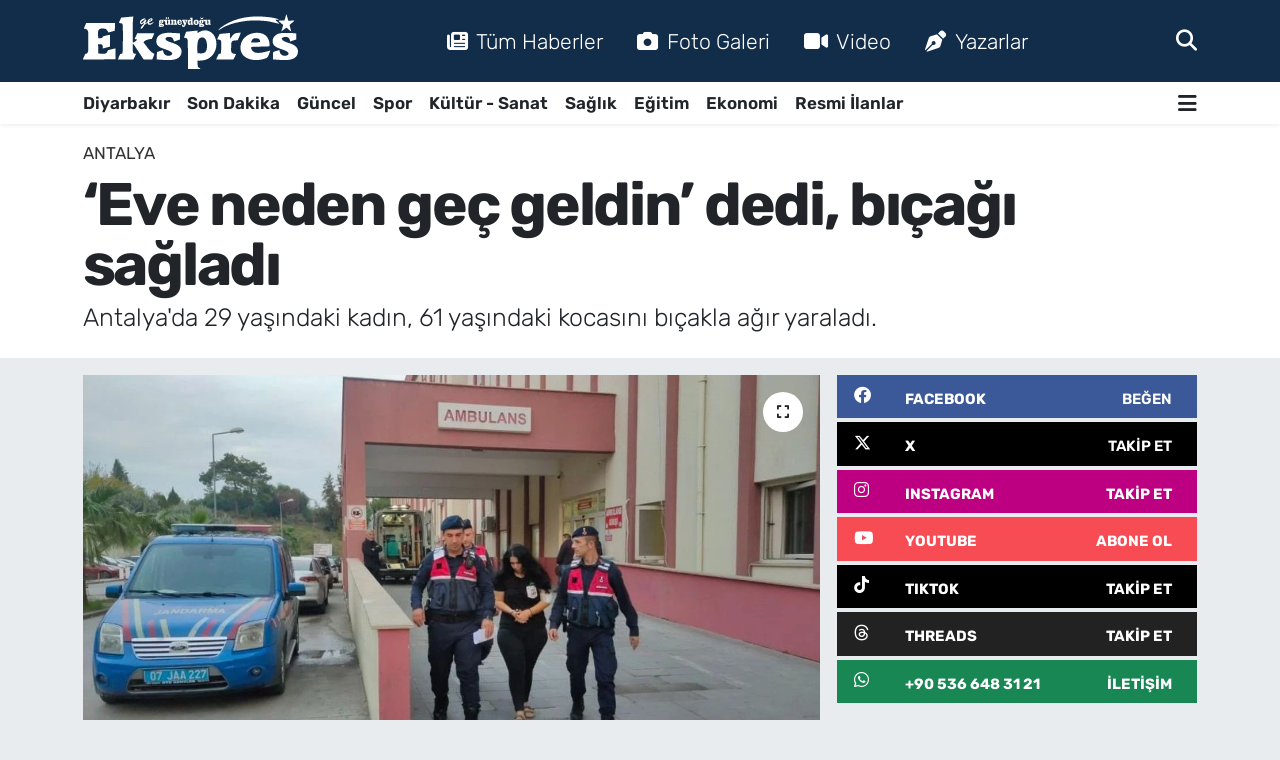

--- FILE ---
content_type: text/html; charset=UTF-8
request_url: https://www.guneydoguekspres.com/eve-neden-gec-geldin-dedi-bicagi-sagladi
body_size: 23170
content:
<!DOCTYPE html>
<html lang="tr" data-theme="flow">
<head>
<link rel="dns-prefetch" href="//www.guneydoguekspres.com">
<link rel="dns-prefetch" href="//guneydogueksprescom.teimg.com">
<link rel="dns-prefetch" href="//static.tebilisim.com">
<link rel="dns-prefetch" href="//schema.org","@type":"NewsMediaOrganization","url":"www.guneydoguekspres.com","name":"Güneydoğu">
<link rel="dns-prefetch" href="//cdn.p.analitik.bik.gov.tr">
<link rel="dns-prefetch" href="//www.googletagmanager.com">
<link rel="dns-prefetch" href="//cdn2.bildirt.com">
<link rel="dns-prefetch" href="//mc.yandex.ru">
<link rel="dns-prefetch" href="//pagead2.googlesyndication.com">
<link rel="dns-prefetch" href="//fundingchoicesmessages.google.com">
<link rel="dns-prefetch" href="//www.facebook.com">
<link rel="dns-prefetch" href="//www.twitter.com">
<link rel="dns-prefetch" href="//www.instagram.com">
<link rel="dns-prefetch" href="//www.youtube.com">
<link rel="dns-prefetch" href="//www.tiktok.com">
<link rel="dns-prefetch" href="//www.threads.com">
<link rel="dns-prefetch" href="//api.whatsapp.com">
<link rel="dns-prefetch" href="//x.com">
<link rel="dns-prefetch" href="//www.linkedin.com">
<link rel="dns-prefetch" href="//pinterest.com">
<link rel="dns-prefetch" href="//t.me">
<link rel="dns-prefetch" href="//news.google.com">
<link rel="dns-prefetch" href="//facebook.com">
<link rel="dns-prefetch" href="//www.threads.net">
<link rel="dns-prefetch" href="//www.pinterest.com">
<link rel="dns-prefetch" href="//tebilisim.com">
<link rel="dns-prefetch" href="//twitter.com">
<link rel="dns-prefetch" href="//www.google.com">
<link rel="dns-prefetch" href="//cdn.onesignal.com">

    <meta charset="utf-8">
<title>‘Eve neden geç geldin’ dedi, bıçağı sağladı</title>
<meta name="description" content="Antalya&#039;da 29 yaşındaki kadın, 61 yaşındaki kocasını bıçakla ağır yaraladı.">
<meta name="keywords" content="Antalya, kavga, Bıçaklama">
<link rel="canonical" href="https://www.guneydoguekspres.com/eve-neden-gec-geldin-dedi-bicagi-sagladi">
<meta name="viewport" content="width=device-width,initial-scale=1">
<meta name="X-UA-Compatible" content="IE=edge">
<meta name="robots" content="max-image-preview:large">
<meta name="theme-color" content="#122d4a">
<meta name="title" content="‘Eve neden geç geldin’ dedi, bıçağı sağladı">
<meta name="articleSection" content="news">
<meta name="datePublished" content="2023-12-05T13:25:00+03:00">
<meta name="dateModified" content="2023-12-05T13:25:00+03:00">
<meta name="articleAuthor" content="İHA">
<meta name="author" content="İHA">
<link rel="amphtml" href="https://www.guneydoguekspres.com/eve-neden-gec-geldin-dedi-bicagi-sagladi/amp">
<meta property="og:site_name" content="Diyarbakır Haber, Diyarbakır Son Dakika Haberleri | Güneydoğu Ekspres">
<meta property="og:title" content="‘Eve neden geç geldin’ dedi, bıçağı sağladı">
<meta property="og:description" content="Antalya&#039;da 29 yaşındaki kadın, 61 yaşındaki kocasını bıçakla ağır yaraladı.">
<meta property="og:url" content="https://www.guneydoguekspres.com/eve-neden-gec-geldin-dedi-bicagi-sagladi">
<meta property="og:image" content="https://guneydogueksprescom.teimg.com/crop/1280x720/guneydoguekspres-com/uploads/2023/12/asayis-1.jpg">
<meta property="og:image:width" content="1280">
<meta property="og:image:height" content="720">
<meta property="og:image:alt" content="‘Eve neden geç geldin’ dedi, bıçağı sağladı">
<meta property="og:article:published_time" content="2023-12-05T13:25:00+03:00">
<meta property="og:article:modified_time" content="2023-12-05T13:25:00+03:00">
<meta property="og:type" content="article">
<meta name="twitter:card" content="summary_large_image">
<meta name="twitter:site" content="@ekspreshaber_">
<meta name="twitter:title" content="‘Eve neden geç geldin’ dedi, bıçağı sağladı">
<meta name="twitter:description" content="Antalya&#039;da 29 yaşındaki kadın, 61 yaşındaki kocasını bıçakla ağır yaraladı.">
<meta name="twitter:image" content="https://guneydogueksprescom.teimg.com/crop/1280x720/guneydoguekspres-com/uploads/2023/12/asayis-1.jpg">
<meta name="twitter:url" content="https://www.guneydoguekspres.com/eve-neden-gec-geldin-dedi-bicagi-sagladi">
<link rel="shortcut icon" type="image/x-icon" href="https://guneydogueksprescom.teimg.com/guneydoguekspres-com/uploads/2023/09/fav-ekspres.png">
<link rel="manifest" href="https://www.guneydoguekspres.com/manifest.json?v=6.6.3" />
<link rel="preload" href="https://static.tebilisim.com/flow/assets/css/font-awesome/fa-solid-900.woff2" as="font" type="font/woff2" crossorigin />
<link rel="preload" href="https://static.tebilisim.com/flow/assets/css/font-awesome/fa-brands-400.woff2" as="font" type="font/woff2" crossorigin />
<link rel="preload" href="https://static.tebilisim.com/flow/assets/css/weather-icons/font/weathericons-regular-webfont.woff2" as="font" type="font/woff2" crossorigin />
<link rel="preload" href="https://static.tebilisim.com/flow/vendor/te/fonts/rubik/rubik.woff2" as="font" type="font/woff2" crossorigin />


<link rel="preload" as="style" href="https://static.tebilisim.com/flow/vendor/te/fonts/rubik.css?v=6.6.3">
<link rel="stylesheet" href="https://static.tebilisim.com/flow/vendor/te/fonts/rubik.css?v=6.6.3">

<link rel="preload" as="image" href="https://guneydogueksprescom.teimg.com/crop/1280x720/guneydoguekspres-com/uploads/2023/12/asayis-1.jpg">
<style>:root {
        --te-link-color: #333;
        --te-link-hover-color: #000;
        --te-font: "Rubik";
        --te-secondary-font: "Rubik";
        --te-h1-font-size: 60px;
        --te-color: #122d4a;
        --te-hover-color: #194c82;
        --mm-ocd-width: 85%!important; /*  Mobil Menü Genişliği */
        --swiper-theme-color: var(--te-color)!important;
        --header-13-color: #ffc107;
    }</style><link rel="preload" as="style" href="https://static.tebilisim.com/flow/assets/vendor/bootstrap/css/bootstrap.min.css?v=6.6.3">
<link rel="stylesheet" href="https://static.tebilisim.com/flow/assets/vendor/bootstrap/css/bootstrap.min.css?v=6.6.3">
<link rel="preload" as="style" href="https://static.tebilisim.com/flow/assets/css/app6.6.3.min.css">
<link rel="stylesheet" href="https://static.tebilisim.com/flow/assets/css/app6.6.3.min.css">



<script type="application/ld+json">{"@context":"https:\/\/schema.org","@type":"WebSite","url":"https:\/\/www.guneydoguekspres.com","potentialAction":{"@type":"SearchAction","target":"https:\/\/www.guneydoguekspres.com\/arama?q={query}","query-input":"required name=query"}}</script>

<script type="application/ld+json">{"@context":"https://schema.org","@type":"NewsMediaOrganization","url":"https://www.guneydoguekspres.com","name":"Güneydoğu Ekspres","logo":"https://guneydogueksprescom.teimg.com/guneydoguekspres-com/uploads/2025/09/guneydogu-ekspres-light.svg","sameAs":["https://www.facebook.com/guneydoguekspres/","https://www.twitter.com/ekspreshaber_","https://www.youtube.com/@ekspreshaber_","https://www.instagram.com/guneydogu_ekspres"]}</script>

<script type="application/ld+json">{"@context":"https:\/\/schema.org","@graph":[{"@type":"SiteNavigationElement","name":"Ana Sayfa","url":"https:\/\/www.guneydoguekspres.com","@id":"https:\/\/www.guneydoguekspres.com"},{"@type":"SiteNavigationElement","name":"G\u00fcncel","url":"https:\/\/www.guneydoguekspres.com\/guncel","@id":"https:\/\/www.guneydoguekspres.com\/guncel"},{"@type":"SiteNavigationElement","name":"Spor","url":"https:\/\/www.guneydoguekspres.com\/spor","@id":"https:\/\/www.guneydoguekspres.com\/spor"},{"@type":"SiteNavigationElement","name":"Ekonomi","url":"https:\/\/www.guneydoguekspres.com\/ekonomi","@id":"https:\/\/www.guneydoguekspres.com\/ekonomi"},{"@type":"SiteNavigationElement","name":"E\u011fitim","url":"https:\/\/www.guneydoguekspres.com\/egitim","@id":"https:\/\/www.guneydoguekspres.com\/egitim"},{"@type":"SiteNavigationElement","name":"K\u00fclt\u00fcr - Sanat","url":"https:\/\/www.guneydoguekspres.com\/kultur-sanat","@id":"https:\/\/www.guneydoguekspres.com\/kultur-sanat"},{"@type":"SiteNavigationElement","name":"Sa\u011fl\u0131k","url":"https:\/\/www.guneydoguekspres.com\/saglik","@id":"https:\/\/www.guneydoguekspres.com\/saglik"},{"@type":"SiteNavigationElement","name":"Yerel","url":"https:\/\/www.guneydoguekspres.com\/yerel","@id":"https:\/\/www.guneydoguekspres.com\/yerel"},{"@type":"SiteNavigationElement","name":"Diyarbak\u0131r Haberleri","url":"https:\/\/www.guneydoguekspres.com\/diyarbakir","@id":"https:\/\/www.guneydoguekspres.com\/diyarbakir"},{"@type":"SiteNavigationElement","name":"Bilim ve Teknoloji","url":"https:\/\/www.guneydoguekspres.com\/bilim-ve-teknoloji","@id":"https:\/\/www.guneydoguekspres.com\/bilim-ve-teknoloji"},{"@type":"SiteNavigationElement","name":"Resmi \u0130lanlar","url":"https:\/\/www.guneydoguekspres.com\/resmi-ilanlar","@id":"https:\/\/www.guneydoguekspres.com\/resmi-ilanlar"},{"@type":"SiteNavigationElement","name":"Yemek-Yapma","url":"https:\/\/www.guneydoguekspres.com\/yemek","@id":"https:\/\/www.guneydoguekspres.com\/yemek"},{"@type":"SiteNavigationElement","name":"Astroloji","url":"https:\/\/www.guneydoguekspres.com\/astroloji","@id":"https:\/\/www.guneydoguekspres.com\/astroloji"},{"@type":"SiteNavigationElement","name":"Siyaset","url":"https:\/\/www.guneydoguekspres.com\/siyaset","@id":"https:\/\/www.guneydoguekspres.com\/siyaset"},{"@type":"SiteNavigationElement","name":"KU\u00c7E","url":"https:\/\/www.guneydoguekspres.com\/kuce","@id":"https:\/\/www.guneydoguekspres.com\/kuce"},{"@type":"SiteNavigationElement","name":"Ba\u011flar Haberleri","url":"https:\/\/www.guneydoguekspres.com\/baglar-haberleri","@id":"https:\/\/www.guneydoguekspres.com\/baglar-haberleri"},{"@type":"SiteNavigationElement","name":"Bismil Haberleri","url":"https:\/\/www.guneydoguekspres.com\/bismil-haberleri","@id":"https:\/\/www.guneydoguekspres.com\/bismil-haberleri"},{"@type":"SiteNavigationElement","name":"\u00c7ermik Haberleri","url":"https:\/\/www.guneydoguekspres.com\/cermik-haberleri","@id":"https:\/\/www.guneydoguekspres.com\/cermik-haberleri"},{"@type":"SiteNavigationElement","name":"\u00c7\u0131nar Haberleri","url":"https:\/\/www.guneydoguekspres.com\/cinar-haberleri","@id":"https:\/\/www.guneydoguekspres.com\/cinar-haberleri"},{"@type":"SiteNavigationElement","name":"\u00c7\u00fcng\u00fc\u015f Haberleri","url":"https:\/\/www.guneydoguekspres.com\/cungus-haberleri","@id":"https:\/\/www.guneydoguekspres.com\/cungus-haberleri"},{"@type":"SiteNavigationElement","name":"Dicle Haberleri","url":"https:\/\/www.guneydoguekspres.com\/dicle-haberleri","@id":"https:\/\/www.guneydoguekspres.com\/dicle-haberleri"},{"@type":"SiteNavigationElement","name":"E\u011fil Haberleri","url":"https:\/\/www.guneydoguekspres.com\/egil-haberleri","@id":"https:\/\/www.guneydoguekspres.com\/egil-haberleri"},{"@type":"SiteNavigationElement","name":"Ergani Haberleri","url":"https:\/\/www.guneydoguekspres.com\/ergani-haberleri","@id":"https:\/\/www.guneydoguekspres.com\/ergani-haberleri"},{"@type":"SiteNavigationElement","name":"Hani Haberleri","url":"https:\/\/www.guneydoguekspres.com\/hani-haberleri","@id":"https:\/\/www.guneydoguekspres.com\/hani-haberleri"},{"@type":"SiteNavigationElement","name":"Hazro Haberleri","url":"https:\/\/www.guneydoguekspres.com\/hazro-haberleri","@id":"https:\/\/www.guneydoguekspres.com\/hazro-haberleri"},{"@type":"SiteNavigationElement","name":"Kayap\u0131nar Haberleri","url":"https:\/\/www.guneydoguekspres.com\/kayapinar-haberleri","@id":"https:\/\/www.guneydoguekspres.com\/kayapinar-haberleri"},{"@type":"SiteNavigationElement","name":"Kocak\u00f6y Haberleri","url":"https:\/\/www.guneydoguekspres.com\/kocakoy-haberleri","@id":"https:\/\/www.guneydoguekspres.com\/kocakoy-haberleri"},{"@type":"SiteNavigationElement","name":"Kulp Haberleri","url":"https:\/\/www.guneydoguekspres.com\/kulp-haberleri","@id":"https:\/\/www.guneydoguekspres.com\/kulp-haberleri"},{"@type":"SiteNavigationElement","name":"Lice Haberleri","url":"https:\/\/www.guneydoguekspres.com\/lice-haberleri","@id":"https:\/\/www.guneydoguekspres.com\/lice-haberleri"},{"@type":"SiteNavigationElement","name":"Silvan Haberleri","url":"https:\/\/www.guneydoguekspres.com\/silvan-haberleri","@id":"https:\/\/www.guneydoguekspres.com\/silvan-haberleri"},{"@type":"SiteNavigationElement","name":"Sur Haberleri","url":"https:\/\/www.guneydoguekspres.com\/sur-haberleri","@id":"https:\/\/www.guneydoguekspres.com\/sur-haberleri"},{"@type":"SiteNavigationElement","name":"Yeni\u015fehir Haberleri","url":"https:\/\/www.guneydoguekspres.com\/yenisehir-haberleri","@id":"https:\/\/www.guneydoguekspres.com\/yenisehir-haberleri"},{"@type":"SiteNavigationElement","name":"\u0130leti\u015fim","url":"https:\/\/www.guneydoguekspres.com\/iletisim","@id":"https:\/\/www.guneydoguekspres.com\/iletisim"},{"@type":"SiteNavigationElement","name":"G\u00fcneydo\u011fu Ekspres Gizlilik Politikas\u0131","url":"https:\/\/www.guneydoguekspres.com\/guneydogu-ekspres-gizlilik-politikasi","@id":"https:\/\/www.guneydoguekspres.com\/guneydogu-ekspres-gizlilik-politikasi"},{"@type":"SiteNavigationElement","name":"G\u00fcneydo\u011fu Ekspres Topluluk Kurallar\u0131 ve Yorum Politikas\u0131","url":"https:\/\/www.guneydoguekspres.com\/guneydogu-ekspres-topluluk-kurallari-ve-yorum-politikasi","@id":"https:\/\/www.guneydoguekspres.com\/guneydogu-ekspres-topluluk-kurallari-ve-yorum-politikasi"},{"@type":"SiteNavigationElement","name":"G\u00fcneydo\u011fu Ekspres Yay\u0131n \u0130lkeleri","url":"https:\/\/www.guneydoguekspres.com\/guneydogu-ekspres-yayin-ilkeleri","@id":"https:\/\/www.guneydoguekspres.com\/guneydogu-ekspres-yayin-ilkeleri"},{"@type":"SiteNavigationElement","name":"Yazarlar","url":"https:\/\/www.guneydoguekspres.com\/yazarlar","@id":"https:\/\/www.guneydoguekspres.com\/yazarlar"},{"@type":"SiteNavigationElement","name":"Foto Galeri","url":"https:\/\/www.guneydoguekspres.com\/foto-galeri","@id":"https:\/\/www.guneydoguekspres.com\/foto-galeri"},{"@type":"SiteNavigationElement","name":"Video Galeri","url":"https:\/\/www.guneydoguekspres.com\/video","@id":"https:\/\/www.guneydoguekspres.com\/video"},{"@type":"SiteNavigationElement","name":"Biyografiler","url":"https:\/\/www.guneydoguekspres.com\/biyografi","@id":"https:\/\/www.guneydoguekspres.com\/biyografi"},{"@type":"SiteNavigationElement","name":"Firma Rehberi","url":"https:\/\/www.guneydoguekspres.com\/rehber","@id":"https:\/\/www.guneydoguekspres.com\/rehber"},{"@type":"SiteNavigationElement","name":"R\u00f6portajlar","url":"https:\/\/www.guneydoguekspres.com\/roportaj","@id":"https:\/\/www.guneydoguekspres.com\/roportaj"},{"@type":"SiteNavigationElement","name":"Yeni\u015fehir Bug\u00fcn, Yar\u0131n ve 1 Haftal\u0131k Hava Durumu Tahmini","url":"https:\/\/www.guneydoguekspres.com\/yenisehir-hava-durumu","@id":"https:\/\/www.guneydoguekspres.com\/yenisehir-hava-durumu"},{"@type":"SiteNavigationElement","name":"Yeni\u015fehir Namaz Vakitleri","url":"https:\/\/www.guneydoguekspres.com\/yenisehir-namaz-vakitleri","@id":"https:\/\/www.guneydoguekspres.com\/yenisehir-namaz-vakitleri"},{"@type":"SiteNavigationElement","name":"Puan Durumu ve Fikst\u00fcr","url":"https:\/\/www.guneydoguekspres.com\/futbol\/tff-1-lig-puan-durumu-ve-fikstur","@id":"https:\/\/www.guneydoguekspres.com\/futbol\/tff-1-lig-puan-durumu-ve-fikstur"}]}</script>

<script type="application/ld+json">{"@context":"https:\/\/schema.org","@type":"BreadcrumbList","itemListElement":[{"@type":"ListItem","position":1,"item":{"@type":"Thing","@id":"https:\/\/www.guneydoguekspres.com","name":"Haberler"}},{"@type":"ListItem","position":2,"item":{"@type":"Thing","@id":"https:\/\/www.guneydoguekspres.com\/antalya","name":"Antalya"}},{"@type":"ListItem","position":3,"item":{"@type":"Thing","@id":"https:\/\/www.guneydoguekspres.com\/eve-neden-gec-geldin-dedi-bicagi-sagladi","name":"\u2018Eve neden ge\u00e7 geldin\u2019 dedi, b\u0131\u00e7a\u011f\u0131 sa\u011flad\u0131"}}]}</script>
<script type="application/ld+json">{"@context":"https:\/\/schema.org","@type":"NewsArticle","headline":"\u2018Eve neden ge\u00e7 geldin\u2019 dedi, b\u0131\u00e7a\u011f\u0131 sa\u011flad\u0131","articleSection":"Antalya","dateCreated":"2023-12-05T13:25:00+03:00","datePublished":"2023-12-05T13:25:00+03:00","dateModified":"2023-12-05T13:25:00+03:00","wordCount":200,"genre":"news","mainEntityOfPage":{"@type":"WebPage","@id":"https:\/\/www.guneydoguekspres.com\/eve-neden-gec-geldin-dedi-bicagi-sagladi"},"articleBody":"Antalya'n\u0131n Manavgat il\u00e7esinde 29 ya\u015f\u0131ndaki kad\u0131n, eve ge\u00e7 geldi\u011fi iddias\u0131yla tart\u0131\u015ft\u0131\u011f\u0131 61 ya\u015f\u0131ndaki kocas\u0131n\u0131 b\u0131\u00e7akla a\u011f\u0131r yaralad\u0131.\r\n\r\nOlay, Manavgat\u2019a ba\u011fl\u0131 Karacalar Mahallesi'nde meydana geldi. \u0130ddiaya g\u00f6re Fatma \u00d6zkan (29) ak\u015fam eve ge\u00e7 geldi\u011fini iddia etti\u011fi e\u015fi Osman \u00d6zkan ile tart\u0131\u015ft\u0131. Tart\u0131\u015fma s\u0131ras\u0131nda Fatma \u00d6zkan, kocas\u0131n\u0131 g\u00f6\u011fs\u00fcn\u00fcn sol taraf\u0131ndan b\u0131\u00e7aklad\u0131. A\u011f\u0131r yaralanan ve sa\u011fl\u0131k ekiplerinin olay yerindeki m\u00fcdahalesinin ard\u0131ndan Manavgat\u2019ta bulunan bir \u00f6zel hastaneye kald\u0131r\u0131larak ameliyat al\u0131nan Osman \u00d6zkan\u2019\u0131n hayati tehlikesinin bulundu\u011fu bildirildi. Olay\u0131n ard\u0131ndan Manavgat \u0130l\u00e7e Jandarma Komutanl\u0131\u011f\u0131 Merkez Karakolu ekiplerince g\u00f6zalt\u0131na al\u0131nan Fatma \u00d6zkan, jandarmadaki i\u015flemlerinin ard\u0131ndan \u00e7\u0131kar\u0131ld\u0131\u011f\u0131 mahkeme taraf\u0131ndan tutuklanarak Il\u0131ca Cezaevine teslim edildi.\r\n\r\nE\u015flerden birinin a\u011f\u0131r yaralanmas\u0131, di\u011ferinin cezaevine girmesiyle sonu\u00e7lanan olay\u0131n, Osman \u00d6zkan\u2019\u0131n ak\u015fam eve ge\u00e7 gelmesi nedeniyle \u00e7\u0131kan tart\u0131\u015fma sonras\u0131nda ya\u015fand\u0131\u011f\u0131 ileri s\u00fcr\u00fcld\u00fc. Fatma \u00d6zkan\u2019\u0131n kolunda ve ba\u015f\u0131nda ya\u015fanan kavgadan kaynakl\u0131 s\u0131yr\u0131klar oldu\u011fu \u00f6\u011frenildi.\r\n\r\nOlayla ilgili soru\u015fturma devam ediyor.","description":"Antalya'da 29 ya\u015f\u0131ndaki kad\u0131n, 61 ya\u015f\u0131ndaki kocas\u0131n\u0131 b\u0131\u00e7akla a\u011f\u0131r yaralad\u0131.","inLanguage":"tr-TR","keywords":["Antalya","kavga","B\u0131\u00e7aklama"],"image":{"@type":"ImageObject","url":"https:\/\/guneydogueksprescom.teimg.com\/crop\/1280x720\/guneydoguekspres-com\/uploads\/2023\/12\/asayis-1.jpg","width":"1280","height":"720","caption":"\u2018Eve neden ge\u00e7 geldin\u2019 dedi, b\u0131\u00e7a\u011f\u0131 sa\u011flad\u0131"},"publishingPrinciples":"https:\/\/www.guneydoguekspres.com\/gizlilik-sozlesmesi","isFamilyFriendly":"http:\/\/schema.org\/True","isAccessibleForFree":"http:\/\/schema.org\/True","publisher":{"@type":"Organization","name":"G\u00fcneydo\u011fu Ekspres","image":"https:\/\/guneydogueksprescom.teimg.com\/guneydoguekspres-com\/uploads\/2025\/09\/guneydogu-ekspres-light.svg","logo":{"@type":"ImageObject","url":"https:\/\/guneydogueksprescom.teimg.com\/guneydoguekspres-com\/uploads\/2025\/09\/guneydogu-ekspres-light.svg","width":"640","height":"375"}},"author":{"@type":"Person","name":"User 20","honorificPrefix":"","jobTitle":"","url":null}}</script>




<script type="e3f865d99437983429b5c82e-text/javascript">!function(){var t=document.createElement("script");t.setAttribute("src",'https://cdn.p.analitik.bik.gov.tr/tracker'+(typeof Intl!=="undefined"?(typeof (Intl||"").PluralRules!=="undefined"?'1':typeof Promise!=="undefined"?'2':typeof MutationObserver!=='undefined'?'3':'4'):'4')+'.js'),t.setAttribute("data-website-id","16bf24de-a797-4f6f-a579-cfeecfccabeb"),t.setAttribute("data-host-url",'//16bf24de-a797-4f6f-a579-cfeecfccabeb.collector.p.analitik.bik.gov.tr'),document.head.appendChild(t)}();</script>
<!-- Meta Kod Doğrulama -->
<meta name="p:domain_verify" content="0954018cf4d0ff2c57f4502d8cb6626e"/>
<meta name="zen-verification" content="rMAprNx18z2h5NSo0mNArvvlrrcrnu5aGfBza72v2yjcWHlcYo7Vdk4CfrABWUlf" />
<!-- Meta Kod Doğrulama Sonu -->
<meta name="robots" content="max-image-preview:large">

<!-- Google Tag Manager -->
<script type="e3f865d99437983429b5c82e-text/javascript">(function(w,d,s,l,i){w[l]=w[l]||[];w[l].push({'gtm.start':
new Date().getTime(),event:'gtm.js'});var f=d.getElementsByTagName(s)[0],
j=d.createElement(s),dl=l!='dataLayer'?'&l='+l:'';j.async=true;j.src=
'https://www.googletagmanager.com/gtm.js?id='+i+dl;f.parentNode.insertBefore(j,f);
})(window,document,'script','dataLayer','GTM-WSZCPX6N');</script>
<!-- End Google Tag Manager -->


<link rel="manifest" href="/manifest.json?data=Bildirt">
<script type="e3f865d99437983429b5c82e-text/javascript">var uygulamaid="236403-4076-1153-3550-7067-6";</script>
<script src="https://cdn2.bildirt.com/BildirtSDKfiles.js" type="e3f865d99437983429b5c82e-text/javascript"></script>






<!-- Yandex.Metrika counter -->
<script type="e3f865d99437983429b5c82e-text/javascript">
    (function(m,e,t,r,i,k,a){
        m[i]=m[i]||function(){(m[i].a=m[i].a||[]).push(arguments)};
        m[i].l=1*new Date();
        for (var j = 0; j < document.scripts.length; j++) {if (document.scripts[j].src === r) { return; }}
        k=e.createElement(t),a=e.getElementsByTagName(t)[0],k.async=1,k.src=r,a.parentNode.insertBefore(k,a)
    })(window, document,'script','https://mc.yandex.ru/metrika/tag.js?id=103905471', 'ym');

    ym(103905471, 'init', {ssr:true, webvisor:true, clickmap:true, ecommerce:"dataLayer", accurateTrackBounce:true, trackLinks:true});
</script>
<noscript><div><img src="https://mc.yandex.ru/watch/103905471" style="position:absolute; left:-9999px;" alt="" /></div></noscript>
<!-- /Yandex.Metrika counter -->


<link rel="alternate" type="application/rss+xml" href="https://www.guneydoguekspres.com/rss">

<script async src="https://pagead2.googlesyndication.com/pagead/js/adsbygoogle.js?client=ca-pub-8284870581811003" crossorigin="anonymous" type="e3f865d99437983429b5c82e-text/javascript"></script>
     
     
<script async src="https://fundingchoicesmessages.google.com/i/pub-8284870581811003?ers=1" type="e3f865d99437983429b5c82e-text/javascript"></script><script type="e3f865d99437983429b5c82e-text/javascript">(function() {function signalGooglefcPresent() {if (!window.frames['googlefcPresent']) {if (document.body) {const iframe = document.createElement('iframe'); iframe.style = 'width: 0; height: 0; border: none; z-index: -1000; left: -1000px; top: -1000px;'; iframe.style.display = 'none'; iframe.name = 'googlefcPresent'; document.body.appendChild(iframe);} else {setTimeout(signalGooglefcPresent, 0);}}}signalGooglefcPresent();})();</script>

<meta name="yandex-verification" content="4cb16f519f520256" />

<meta name="facebook-domain-verification" content="he1vcjawyxi54v5tlna6vyazxndfco" />



<script async data-cfasync="false"
	src="https://www.googletagmanager.com/gtag/js?id=G-4JECZKW64H"></script>
<script data-cfasync="false">
	window.dataLayer = window.dataLayer || [];
	  function gtag(){dataLayer.push(arguments);}
	  gtag('js', new Date());
	  gtag('config', 'G-4JECZKW64H');
</script>




</head>




<body class="d-flex flex-column min-vh-100">

    <div data-pagespeed="true"><!-- Google Tag Manager (noscript) -->
<noscript><iframe src="https://www.googletagmanager.com/ns.html?id=GTM-WSZCPX6N"
height="0" width="0" style="display:none;visibility:hidden"></iframe></noscript>
<!-- End Google Tag Manager (noscript) --></div>
    

    <header class="header-2">
    <nav class="top-header navbar navbar-expand-lg">
        <div class="container">
            <div class="d-lg-none">
                <a href="#menu" title="Ana Menü" class="text-white"><i class="fa fa-bars fa-lg"></i></a>
            </div>
                        <a class="navbar-brand me-0" href="/" title="Diyarbakır Haber, Diyarbakır Son Dakika Haberleri | Güneydoğu Ekspres">
                <img src="https://guneydogueksprescom.teimg.com/guneydoguekspres-com/uploads/2025/09/guneydogu-ekspres-light.svg" alt="Diyarbakır Haber, Diyarbakır Son Dakika Haberleri | Güneydoğu Ekspres" width="215" height="40" class="light-mode img-fluid flow-logo">
<img src="https://guneydogueksprescom.teimg.com/guneydoguekspres-com/uploads/2025/09/guneydogu-ekspres-light.svg" alt="Diyarbakır Haber, Diyarbakır Son Dakika Haberleri | Güneydoğu Ekspres" width="215" height="40" class="dark-mode img-fluid flow-logo d-none">

            </a>
            
            <div class="d-none d-lg-block top-menu">
                <ul  class="nav lead">
        <li class="nav-item   ">
        <a href="https://www.guneydoguekspres.com/sondakika-haberleri" class="nav-link text-white" target="_blank" title="Tüm Haberler"><i class="fa fa-newspaper me-2 text-white mr-1"></i>Tüm Haberler</a>
        
    </li>
        <li class="nav-item   ">
        <a href="/foto-galeri" class="nav-link text-white" target="_self" title="Foto Galeri"><i class="fa fa-camera me-2 text-white mr-1"></i>Foto Galeri</a>
        
    </li>
        <li class="nav-item   ">
        <a href="/video" class="nav-link text-white" target="_self" title="Video"><i class="fa fa-video me-2 text-white mr-1"></i>Video</a>
        
    </li>
        <li class="nav-item   ">
        <a href="/yazarlar" class="nav-link text-white" target="_self" title="Yazarlar"><i class="fa fa-pen-nib me-2 text-white mr-1"></i>Yazarlar</a>
        
    </li>
    </ul>

            </div>
            <ul class="navigation-menu nav">
                
                <li class="nav-item">
                    <a href="/arama" class="" title="Ara">
                        <i class="fa fa-search fa-lg text-white"></i>
                    </a>
                </li>

            </ul>
        </div>
    </nav>
    <div class="main-menu navbar navbar-expand-lg bg-white d-none d-lg-block shadow-sm pt-0 pb-0">
        <div class="container">

            <ul  class="nav fw-semibold">
        <li class="nav-item   ">
        <a href="/diyarbakir" class="nav-link text-dark" target="_self" title="Diyarbakır">Diyarbakır</a>
        
    </li>
        <li class="nav-item   ">
        <a href="https://www.guneydoguekspres.com/sondakika-haberleri" class="nav-link text-dark" target="_blank" title="Son Dakika ">Son Dakika </a>
        
    </li>
        <li class="nav-item   ">
        <a href="/guncel" class="nav-link text-dark" target="_self" title="Güncel">Güncel</a>
        
    </li>
        <li class="nav-item   ">
        <a href="/spor" class="nav-link text-dark" target="_self" title="Spor">Spor</a>
        
    </li>
        <li class="nav-item   ">
        <a href="/kultur-sanat" class="nav-link text-dark" target="_self" title="Kültür - Sanat">Kültür - Sanat</a>
        
    </li>
        <li class="nav-item   ">
        <a href="/saglik" class="nav-link text-dark" target="_self" title="Sağlık">Sağlık</a>
        
    </li>
        <li class="nav-item   ">
        <a href="/egitim" class="nav-link text-dark" target="_self" title="Eğitim">Eğitim</a>
        
    </li>
        <li class="nav-item   ">
        <a href="/ekonomi" class="nav-link text-dark" target="_self" title="Ekonomi">Ekonomi</a>
        
    </li>
        <li class="nav-item   ">
        <a href="/resmi-ilanlar" class="nav-link text-dark" target="_self" title="Resmi İlanlar">Resmi İlanlar</a>
        
    </li>
    </ul>


            <ul class="nav d-flex flex-nowrap align-items-center">

                

                <li class="nav-item dropdown position-static">
                    <a class="nav-link pe-0 text-dark" data-bs-toggle="dropdown" href="#" aria-haspopup="true" aria-expanded="false" title="Ana Menü"><i class="fa fa-bars fa-lg"></i></a>
                    <div class="mega-menu dropdown-menu dropdown-menu-end text-capitalize shadow-lg border-0 rounded-0">

    <div class="row g-3 small p-3">

                <div class="col">
            <div class="extra-sections bg-light p-3 border">
                <a href="https://www.guneydoguekspres.com/diyarbakir-nobetci-eczaneler" title="Diyarbakır Nöbetçi Eczaneler" class="d-block border-bottom pb-2 mb-2" target="_self"><i class="fa-solid fa-capsules me-2"></i>Diyarbakır Nöbetçi Eczaneler</a>
<a href="https://www.guneydoguekspres.com/diyarbakir-hava-durumu" title="Diyarbakır Hava Durumu" class="d-block border-bottom pb-2 mb-2" target="_self"><i class="fa-solid fa-cloud-sun me-2"></i>Diyarbakır Hava Durumu</a>
<a href="https://www.guneydoguekspres.com/diyarbakir-namaz-vakitleri" title="Diyarbakır Namaz Vakitleri" class="d-block border-bottom pb-2 mb-2" target="_self"><i class="fa-solid fa-mosque me-2"></i>Diyarbakır Namaz Vakitleri</a>
<a href="https://www.guneydoguekspres.com/diyarbakir-trafik-durumu" title="Diyarbakır Trafik Yoğunluk Haritası" class="d-block border-bottom pb-2 mb-2" target="_self"><i class="fa-solid fa-car me-2"></i>Diyarbakır Trafik Yoğunluk Haritası</a>
<a href="https://www.guneydoguekspres.com/futbol/tff-1-lig-puan-durumu-ve-fikstur" title="TFF 1.Lig Puan Durumu ve Fikstür" class="d-block border-bottom pb-2 mb-2" target="_self"><i class="fa-solid fa-chart-bar me-2"></i>TFF 1.Lig Puan Durumu ve Fikstür</a>
<a href="https://www.guneydoguekspres.com/tum-mansetler" title="Tüm Manşetler" class="d-block border-bottom pb-2 mb-2" target="_self"><i class="fa-solid fa-newspaper me-2"></i>Tüm Manşetler</a>
<a href="https://www.guneydoguekspres.com/sondakika-haberleri" title="Son Dakika Haberleri" class="d-block border-bottom pb-2 mb-2" target="_self"><i class="fa-solid fa-bell me-2"></i>Son Dakika Haberleri</a>

            </div>
        </div>
        
        <div class="col">
        <a href="/kultur-sanat" class="d-block border-bottom  pb-2 mb-2" target="_self" title="Kültür -Sanat">Kültür -Sanat</a>
            <a href="/saglik" class="d-block border-bottom  pb-2 mb-2" target="_self" title="Sağlık">Sağlık</a>
            <a href="/yerel" class="d-block border-bottom  pb-2 mb-2" target="_self" title="Yerel">Yerel</a>
            <a href="/bilim-ve-teknoloji" class="d-block border-bottom  pb-2 mb-2" target="_self" title="BİLİM VE TEKNOLOJİ">BİLİM VE TEKNOLOJİ</a>
            <a href="/resmi-ilanlar" class="d-block border-bottom  pb-2 mb-2" target="_self" title="Resmi İlanlar">Resmi İlanlar</a>
        </div>


    </div>

    <div class="p-3 bg-light">
                <a class="me-3"
            href="https://www.facebook.com/guneydoguekspres/" target="_blank" rel="nofollow noreferrer noopener"><i class="fab fa-facebook me-2 text-navy"></i> Facebook</a>
                        <a class="me-3"
            href="https://www.twitter.com/ekspreshaber_" target="_blank" rel="nofollow noreferrer noopener"><i class="fab fa-x-twitter "></i> Twitter</a>
                        <a class="me-3"
            href="https://www.instagram.com/guneydogu_ekspres" target="_blank" rel="nofollow noreferrer noopener"><i class="fab fa-instagram me-2 text-magenta"></i> Instagram</a>
                                <a class="me-3"
            href="https://www.youtube.com/@ekspreshaber_" target="_blank" rel="nofollow noreferrer noopener"><i class="fab fa-youtube me-2 text-danger"></i> Youtube</a>
                        <a class="me-3"
            href="https://www.tiktok.com/guneydoguekspresgazetesi" target="_blank" rel="nofollow noreferrer noopener"><i class="fa-brands fa-tiktok me-1 text-dark"></i> Tiktok</a>
                        <a class="me-3"
            href="https://www.threads.com/https://www.threads.net/@ekspreshaber_" target="_blank" rel="nofollow noreferrer noopener"><i class="fa-brands fa-threads me-1 text-dark"></i> Threads</a>
                        <a class="me-3"
            href="https://www.threads.com/https://www.threads.net/@ekspreshaber_" target="_blank" rel="nofollow noreferrer noopener"><i class="fa-brands fa-threads me-1 text-dark"></i> Threads</a>
                        <a class="" href="https://api.whatsapp.com/send?phone=+90 536 648 31 21" title="Whatsapp" rel="nofollow noreferrer noopener"><i
            class="fab fa-whatsapp me-2 text-navy"></i> WhatsApp İhbar Hattı</a>    </div>

    <div class="mega-menu-footer p-2 bg-te-color">
        <a class="dropdown-item text-white" href="/kunye" title="Künye / İletişim"><i class="fa fa-id-card me-2"></i> Künye / İletişim</a>
        <a class="dropdown-item text-white" href="/iletisim" title="Bize Ulaşın"><i class="fa fa-envelope me-2"></i> Bize Ulaşın</a>
        <a class="dropdown-item text-white" href="/rss-baglantilari" title="RSS Bağlantıları"><i class="fa fa-rss me-2"></i> RSS Bağlantıları</a>
        <a class="dropdown-item text-white" href="/member/login" title="Üyelik Girişi"><i class="fa fa-user me-2"></i> Üyelik Girişi</a>
    </div>


</div>

                </li>
            </ul>
        </div>
    </div>
    <ul  class="mobile-categories d-lg-none list-inline bg-white">
        <li class="list-inline-item">
        <a href="/diyarbakir" class="text-dark" target="_self" title="Diyarbakır">
                Diyarbakır
        </a>
    </li>
        <li class="list-inline-item">
        <a href="https://www.guneydoguekspres.com/sondakika-haberleri" class="text-dark" target="_blank" title="Son Dakika ">
                Son Dakika 
        </a>
    </li>
        <li class="list-inline-item">
        <a href="/guncel" class="text-dark" target="_self" title="Güncel">
                Güncel
        </a>
    </li>
        <li class="list-inline-item">
        <a href="/spor" class="text-dark" target="_self" title="Spor">
                Spor
        </a>
    </li>
        <li class="list-inline-item">
        <a href="/kultur-sanat" class="text-dark" target="_self" title="Kültür - Sanat">
                Kültür - Sanat
        </a>
    </li>
        <li class="list-inline-item">
        <a href="/saglik" class="text-dark" target="_self" title="Sağlık">
                Sağlık
        </a>
    </li>
        <li class="list-inline-item">
        <a href="/egitim" class="text-dark" target="_self" title="Eğitim">
                Eğitim
        </a>
    </li>
        <li class="list-inline-item">
        <a href="/ekonomi" class="text-dark" target="_self" title="Ekonomi">
                Ekonomi
        </a>
    </li>
        <li class="list-inline-item">
        <a href="/resmi-ilanlar" class="text-dark" target="_self" title="Resmi İlanlar">
                Resmi İlanlar
        </a>
    </li>
    </ul>


</header>






<main class="single overflow-hidden" style="min-height: 300px">

    
    <div class="infinite" data-show-advert="1">

    

    <div class="infinite-item d-block" data-id="55380" data-category-id="39" data-reference="TE\Blog\Models\Post" data-json-url="/service/json/featured-infinite.json">

        

        <div class="news-header py-3 bg-white">
            <div class="container">

                

                <div class="text-center text-lg-start">
                    <a href="https://www.guneydoguekspres.com/antalya" target="_self" title="Antalya" style="color: ;" class="text-uppercase category">Antalya</a>
                </div>

                <h1 class="h2 fw-bold text-lg-start headline my-2 text-center" itemprop="headline">‘Eve neden geç geldin’ dedi, bıçağı sağladı</h1>
                
                <h2 class="lead text-center text-lg-start text-dark description" itemprop="description">Antalya&#039;da 29 yaşındaki kadın, 61 yaşındaki kocasını bıçakla ağır yaraladı.</h2>
                
            </div>
        </div>


        <div class="container g-0 g-sm-4">

            <div class="news-section overflow-hidden mt-lg-3">
                <div class="row g-3">
                    <div class="col-lg-8">
                        <div class="card border-0 rounded-0 mb-3">

                            <div class="inner">
    <a href="https://guneydogueksprescom.teimg.com/crop/1280x720/guneydoguekspres-com/uploads/2023/12/asayis-1.jpg" class="position-relative d-block" data-fancybox>
                        <div class="zoom-in-out m-3">
            <i class="fa fa-expand" style="font-size: 14px"></i>
        </div>
        <img class="img-fluid" src="https://guneydogueksprescom.teimg.com/crop/1280x720/guneydoguekspres-com/uploads/2023/12/asayis-1.jpg" alt="‘Eve neden geç geldin’ dedi, bıçağı sağladı" width="860" height="504" loading="eager" fetchpriority="high" decoding="async" style="width:100%; aspect-ratio: 860 / 504;" />
            </a>
</div>





                            <div class="share-area d-flex justify-content-between align-items-center bg-light p-2">

    <div class="mobile-share-button-container mb-2 d-block d-md-none">
    <button class="btn btn-primary btn-sm rounded-0 shadow-sm w-100" onclick="if (!window.__cfRLUnblockHandlers) return false; handleMobileShare(event, '‘Eve neden geç geldin’ dedi, bıçağı sağladı', 'https://www.guneydoguekspres.com/eve-neden-gec-geldin-dedi-bicagi-sagladi')" title="Paylaş" data-cf-modified-e3f865d99437983429b5c82e-="">
        <i class="fas fa-share-alt me-2"></i>Paylaş
    </button>
</div>

<div class="social-buttons-new d-none d-md-flex justify-content-between">
    <a href="https://www.facebook.com/sharer/sharer.php?u=https%3A%2F%2Fwww.guneydoguekspres.com%2Feve-neden-gec-geldin-dedi-bicagi-sagladi" onclick="if (!window.__cfRLUnblockHandlers) return false; initiateDesktopShare(event, 'facebook')" class="btn btn-primary btn-sm rounded-0 shadow-sm me-1" title="Facebook'ta Paylaş" data-platform="facebook" data-share-url="https://www.guneydoguekspres.com/eve-neden-gec-geldin-dedi-bicagi-sagladi" data-share-title="‘Eve neden geç geldin’ dedi, bıçağı sağladı" rel="noreferrer nofollow noopener external" data-cf-modified-e3f865d99437983429b5c82e-="">
        <i class="fab fa-facebook-f"></i>
    </a>

    <a href="https://x.com/intent/tweet?url=https%3A%2F%2Fwww.guneydoguekspres.com%2Feve-neden-gec-geldin-dedi-bicagi-sagladi&text=%E2%80%98Eve+neden+ge%C3%A7+geldin%E2%80%99+dedi%2C+b%C4%B1%C3%A7a%C4%9F%C4%B1+sa%C4%9Flad%C4%B1" onclick="if (!window.__cfRLUnblockHandlers) return false; initiateDesktopShare(event, 'twitter')" class="btn btn-dark btn-sm rounded-0 shadow-sm me-1" title="X'de Paylaş" data-platform="twitter" data-share-url="https://www.guneydoguekspres.com/eve-neden-gec-geldin-dedi-bicagi-sagladi" data-share-title="‘Eve neden geç geldin’ dedi, bıçağı sağladı" rel="noreferrer nofollow noopener external" data-cf-modified-e3f865d99437983429b5c82e-="">
        <i class="fab fa-x-twitter text-white"></i>
    </a>

    <a href="https://api.whatsapp.com/send?text=%E2%80%98Eve+neden+ge%C3%A7+geldin%E2%80%99+dedi%2C+b%C4%B1%C3%A7a%C4%9F%C4%B1+sa%C4%9Flad%C4%B1+-+https%3A%2F%2Fwww.guneydoguekspres.com%2Feve-neden-gec-geldin-dedi-bicagi-sagladi" onclick="if (!window.__cfRLUnblockHandlers) return false; initiateDesktopShare(event, 'whatsapp')" class="btn btn-success btn-sm rounded-0 btn-whatsapp shadow-sm me-1" title="Whatsapp'ta Paylaş" data-platform="whatsapp" data-share-url="https://www.guneydoguekspres.com/eve-neden-gec-geldin-dedi-bicagi-sagladi" data-share-title="‘Eve neden geç geldin’ dedi, bıçağı sağladı" rel="noreferrer nofollow noopener external" data-cf-modified-e3f865d99437983429b5c82e-="">
        <i class="fab fa-whatsapp fa-lg"></i>
    </a>

    <div class="dropdown">
        <button class="dropdownButton btn btn-sm rounded-0 btn-warning border-none shadow-sm me-1" type="button" data-bs-toggle="dropdown" name="socialDropdownButton" title="Daha Fazla">
            <i id="icon" class="fa fa-plus"></i>
        </button>

        <ul class="dropdown-menu dropdown-menu-end border-0 rounded-1 shadow">
            <li>
                <a href="https://www.linkedin.com/sharing/share-offsite/?url=https%3A%2F%2Fwww.guneydoguekspres.com%2Feve-neden-gec-geldin-dedi-bicagi-sagladi" class="dropdown-item" onclick="if (!window.__cfRLUnblockHandlers) return false; initiateDesktopShare(event, 'linkedin')" data-platform="linkedin" data-share-url="https://www.guneydoguekspres.com/eve-neden-gec-geldin-dedi-bicagi-sagladi" data-share-title="‘Eve neden geç geldin’ dedi, bıçağı sağladı" rel="noreferrer nofollow noopener external" title="Linkedin" data-cf-modified-e3f865d99437983429b5c82e-="">
                    <i class="fab fa-linkedin text-primary me-2"></i>Linkedin
                </a>
            </li>
            <li>
                <a href="https://pinterest.com/pin/create/button/?url=https%3A%2F%2Fwww.guneydoguekspres.com%2Feve-neden-gec-geldin-dedi-bicagi-sagladi&description=%E2%80%98Eve+neden+ge%C3%A7+geldin%E2%80%99+dedi%2C+b%C4%B1%C3%A7a%C4%9F%C4%B1+sa%C4%9Flad%C4%B1&media=" class="dropdown-item" onclick="if (!window.__cfRLUnblockHandlers) return false; initiateDesktopShare(event, 'pinterest')" data-platform="pinterest" data-share-url="https://www.guneydoguekspres.com/eve-neden-gec-geldin-dedi-bicagi-sagladi" data-share-title="‘Eve neden geç geldin’ dedi, bıçağı sağladı" rel="noreferrer nofollow noopener external" title="Pinterest" data-cf-modified-e3f865d99437983429b5c82e-="">
                    <i class="fab fa-pinterest text-danger me-2"></i>Pinterest
                </a>
            </li>
            <li>
                <a href="https://t.me/share/url?url=https%3A%2F%2Fwww.guneydoguekspres.com%2Feve-neden-gec-geldin-dedi-bicagi-sagladi&text=%E2%80%98Eve+neden+ge%C3%A7+geldin%E2%80%99+dedi%2C+b%C4%B1%C3%A7a%C4%9F%C4%B1+sa%C4%9Flad%C4%B1" class="dropdown-item" onclick="if (!window.__cfRLUnblockHandlers) return false; initiateDesktopShare(event, 'telegram')" data-platform="telegram" data-share-url="https://www.guneydoguekspres.com/eve-neden-gec-geldin-dedi-bicagi-sagladi" data-share-title="‘Eve neden geç geldin’ dedi, bıçağı sağladı" rel="noreferrer nofollow noopener external" title="Telegram" data-cf-modified-e3f865d99437983429b5c82e-="">
                    <i class="fab fa-telegram-plane text-primary me-2"></i>Telegram
                </a>
            </li>
            <li class="border-0">
                <a class="dropdown-item" href="javascript:void(0)" onclick="if (!window.__cfRLUnblockHandlers) return false; copyURL(event, 'https://www.guneydoguekspres.com/eve-neden-gec-geldin-dedi-bicagi-sagladi')" rel="noreferrer nofollow noopener external" title="Bağlantıyı Kopyala" data-cf-modified-e3f865d99437983429b5c82e-="">
                    <i class="fas fa-link text-dark me-2"></i>
                    Kopyala
                </a>
            </li>
        </ul>
    </div>
</div>

<script type="e3f865d99437983429b5c82e-text/javascript">
    var shareableModelId = 55380;
    var shareableModelClass = 'TE\\Blog\\Models\\Post';

    function shareCount(id, model, platform, url) {
        fetch("https://www.guneydoguekspres.com/sharecount", {
            method: 'POST',
            headers: {
                'Content-Type': 'application/json',
                'X-CSRF-TOKEN': document.querySelector('meta[name="csrf-token"]')?.getAttribute('content')
            },
            body: JSON.stringify({ id, model, platform, url })
        }).catch(err => console.error('Share count fetch error:', err));
    }

    function goSharePopup(url, title, width = 600, height = 400) {
        const left = (screen.width - width) / 2;
        const top = (screen.height - height) / 2;
        window.open(
            url,
            title,
            `width=${width},height=${height},left=${left},top=${top},resizable=yes,scrollbars=yes`
        );
    }

    async function handleMobileShare(event, title, url) {
        event.preventDefault();

        if (shareableModelId && shareableModelClass) {
            shareCount(shareableModelId, shareableModelClass, 'native_mobile_share', url);
        }

        const isAndroidWebView = navigator.userAgent.includes('Android') && !navigator.share;

        if (isAndroidWebView) {
            window.location.href = 'androidshare://paylas?title=' + encodeURIComponent(title) + '&url=' + encodeURIComponent(url);
            return;
        }

        if (navigator.share) {
            try {
                await navigator.share({ title: title, url: url });
            } catch (error) {
                if (error.name !== 'AbortError') {
                    console.error('Web Share API failed:', error);
                }
            }
        } else {
            alert("Bu cihaz paylaşımı desteklemiyor.");
        }
    }

    function initiateDesktopShare(event, platformOverride = null) {
        event.preventDefault();
        const anchor = event.currentTarget;
        const platform = platformOverride || anchor.dataset.platform;
        const webShareUrl = anchor.href;
        const contentUrl = anchor.dataset.shareUrl || webShareUrl;

        if (shareableModelId && shareableModelClass && platform) {
            shareCount(shareableModelId, shareableModelClass, platform, contentUrl);
        }

        goSharePopup(webShareUrl, platform ? platform.charAt(0).toUpperCase() + platform.slice(1) : "Share");
    }

    function copyURL(event, urlToCopy) {
        event.preventDefault();
        navigator.clipboard.writeText(urlToCopy).then(() => {
            alert('Bağlantı panoya kopyalandı!');
        }).catch(err => {
            console.error('Could not copy text: ', err);
            try {
                const textArea = document.createElement("textarea");
                textArea.value = urlToCopy;
                textArea.style.position = "fixed";
                document.body.appendChild(textArea);
                textArea.focus();
                textArea.select();
                document.execCommand('copy');
                document.body.removeChild(textArea);
                alert('Bağlantı panoya kopyalandı!');
            } catch (fallbackErr) {
                console.error('Fallback copy failed:', fallbackErr);
            }
        });
    }

    var dropdownButton = document.querySelector('.dropdownButton');
    if (dropdownButton) {
        var icon = dropdownButton.querySelector('#icon');
        var parentDropdown = dropdownButton.closest('.dropdown');
        if (parentDropdown && icon) {
            parentDropdown.addEventListener('show.bs.dropdown', function () {
                icon.classList.remove('fa-plus');
                icon.classList.add('fa-minus');
            });
            parentDropdown.addEventListener('hide.bs.dropdown', function () {
                icon.classList.remove('fa-minus');
                icon.classList.add('fa-plus');
            });
        }
    }
</script>

    
        
        <div class="google-news share-are text-end">

            <a href="#" title="Metin boyutunu küçült" class="te-textDown btn btn-sm btn-white rounded-0 me-1">A<sup>-</sup></a>
            <a href="#" title="Metin boyutunu büyüt" class="te-textUp btn btn-sm btn-white rounded-0 me-1">A<sup>+</sup></a>

                        <a href="https://news.google.com/publications/CAAqMQgKIitDQklTR2dnTWFoWUtGR2QxYm1WNVpHOW5kV1ZyYzNCeVpYTXVZMjl0S0FBUAE?hl=tr&amp;amp;gl=TR&amp;amp;ceid=TR%3Atr" title="Abone Ol" target="_blank">
                <img src="https://www.guneydoguekspres.com/themes/flow/assets/img/google-news-icon.svg" loading="lazy" class="img-fluid" width="34" height="34" alt="Google News">
            </a>
            
        </div>
        

    
</div>


                            <div class="row small p-2 meta-data border-bottom">
                                <div class="col-sm-12 small text-center text-sm-start">
                                                                            <span class="me-2"><i class="fa fa-user me-1"></i> <a href="/muhabir/20/user-20" title="Editör" target="_self">User 20</a></span>
                                                                        <time class="me-3"><i class="fa fa-calendar me-1"></i> 05.12.2023 - 13:25</time>
                                                                                                                                                                                    <span class="me-3">
                                    <i class="fa fa-clock me-1"></i> Okunma Süresi: 1 Dk
                                    </span>
                                                                    </div>
                            </div>
                            <div class="article-text container-padding" data-text-id="55380" property="articleBody">
                                
                                <p>Antalya'nın Manavgat ilçesinde 29 yaşındaki kadın, eve geç geldiği iddiasıyla tartıştığı 61 yaşındaki kocasını bıçakla ağır yaraladı.</p><div id="ad_121" data-channel="121" data-advert="temedya" data-rotation="120" class="mb-3 text-center"></div>
                                <div id="ad_121_mobile" data-channel="121" data-advert="temedya" data-rotation="120" class="mb-3 text-center"></div><div class="post-flash">
        <!--<h3 class="post-flash__title">Gözden kaçırmayın</h3>-->
                <a class="d-block bg-danger text-light my-3 p-1" href="/agabeyini-vurdu-yengesini-yaraladi" title="Ağabeyini vurdu, yengesini yaraladı" target="_self">
            <div class="row g-0 align-items-center">
            <div class="col-5 col-sm-3">
                <img src="https://guneydogueksprescom.teimg.com/crop/250x150/guneydoguekspres-com/uploads/2025/12/olay-yeri-11.jpeg" loading="lazy" width="860" height="504" alt="Ağabeyini vurdu, yengesini yaraladı" class="img-fluid">
            </div>
            <div class="col-7 col-sm-9">
                <div class="post-flash-heading p-2">
                <div class="title-3-line mb-0 mb-md-2 fw-bold lh-sm text-white">Ağabeyini vurdu, yengesini yaraladı</div>
                <div class="btn btn-white text-danger btn-sm fw-bold d-none d-md-inline border-0" style="background-color: #fff!important ">İçeriği Görüntüle <i class="fa fa-arrow-right ps-2"></i></div>
                </div>
            </div>
            </div>
        </a>
            </div>


<p>Olay, Manavgat’a bağlı Karacalar Mahallesi'nde meydana geldi. İddiaya göre Fatma Özkan (29) akşam eve geç geldiğini iddia ettiği eşi Osman Özkan ile tartıştı. Tartışma sırasında Fatma Özkan, kocasını göğsünün sol tarafından bıçakladı. Ağır yaralanan ve sağlık ekiplerinin olay yerindeki müdahalesinin ardından Manavgat’ta bulunan bir özel hastaneye kaldırılarak ameliyat alınan Osman Özkan’ın hayati tehlikesinin bulunduğu bildirildi. Olayın ardından Manavgat İlçe Jandarma Komutanlığı Merkez Karakolu ekiplerince gözaltına alınan Fatma Özkan, jandarmadaki işlemlerinin ardından çıkarıldığı mahkeme tarafından tutuklanarak Ilıca Cezaevine teslim edildi.</p>

<p>Eşlerden birinin ağır yaralanması, diğerinin cezaevine girmesiyle sonuçlanan olayın, Osman Özkan’ın akşam eve geç gelmesi nedeniyle çıkan tartışma sonrasında yaşandığı ileri sürüldü. Fatma Özkan’ın kolunda ve başında yaşanan kavgadan kaynaklı sıyrıklar olduğu öğrenildi.</p>

<p>Olayla ilgili soruşturma devam ediyor.</p></p><div class="article-source py-3 small border-top ">
            <span class="source-name pe-3"><strong>Kaynak: </strong>İHA</span>
    </div>

                                                                <div id="ad_138" data-channel="138" data-advert="temedya" data-rotation="120" class="d-none d-sm-flex flex-column align-items-center justify-content-start text-center mx-auto overflow-hidden my-3" data-affix="0"></div><div id="ad_138_mobile" data-channel="138" data-advert="temedya" data-rotation="120" class="d-flex d-sm-none flex-column align-items-center justify-content-start text-center mx-auto overflow-hidden my-3" data-affix="0"></div>
                            </div>

                                                        <div class="card-footer bg-light border-0">
                                                                <a href="https://www.guneydoguekspres.com/haberleri/antalya" title="Antalya" class="btn btn-sm btn-outline-secondary me-1 my-1" rel="nofollow">Antalya</a>
                                                                <a href="https://www.guneydoguekspres.com/haberleri/kavga" title="kavga" class="btn btn-sm btn-outline-secondary me-1 my-1" rel="nofollow">Kavga</a>
                                                                <a href="https://www.guneydoguekspres.com/haberleri/bicaklama" title="Bıçaklama" class="btn btn-sm btn-outline-secondary me-1 my-1" rel="nofollow">Bıçaklama</a>
                                                            </div>
                            
                        </div>

                        <div class="editors-choice my-3">
        <div class="row g-2">
                            <div class="col-12">
                    <a class="d-block bg-te-color p-1" href="/turkiyede-surec-turbulansta" title="Türkiye&#039;de süreç türbülansta" target="_self">
                        <div class="row g-1 align-items-center">
                            <div class="col-5 col-sm-3">
                                <img src="https://guneydogueksprescom.teimg.com/crop/250x150/guneydoguekspres-com/uploads/2026/01/turkiye-sureci-turbulansta1.jpg" loading="lazy" width="860" height="504"
                                    alt="Türkiye&#039;de süreç türbülansta" class="img-fluid">
                            </div>
                            <div class="col-7 col-sm-9">
                                <div class="post-flash-heading p-2 text-white">
                                    <span class="mini-title d-none d-md-inline">Editörün Seçtiği</span>
                                    <div class="h4 title-3-line mb-0 fw-bold lh-sm">
                                        Türkiye&#039;de süreç türbülansta
                                    </div>
                                </div>
                            </div>
                        </div>
                    </a>
                </div>
                            <div class="col-12">
                    <a class="d-block bg-te-color p-1" href="/dem-partiden-rojava-sinirindan-dunyaya-cagri" title="DEM Partiden, Rojava sınırından Dünyaya çağrı!" target="_self">
                        <div class="row g-1 align-items-center">
                            <div class="col-5 col-sm-3">
                                <img src="https://guneydogueksprescom.teimg.com/crop/250x150/guneydoguekspres-com/uploads/2026/01/dem-partiden-rojava-sinirindan-dunyaya-cagri1.jpg" loading="lazy" width="860" height="504"
                                    alt="DEM Partiden, Rojava sınırından Dünyaya çağrı!" class="img-fluid">
                            </div>
                            <div class="col-7 col-sm-9">
                                <div class="post-flash-heading p-2 text-white">
                                    <span class="mini-title d-none d-md-inline">Editörün Seçtiği</span>
                                    <div class="h4 title-3-line mb-0 fw-bold lh-sm">
                                        DEM Partiden, Rojava sınırından Dünyaya çağrı!
                                    </div>
                                </div>
                            </div>
                        </div>
                    </a>
                </div>
                            <div class="col-12">
                    <a class="d-block bg-te-color p-1" href="/dunya-basini-rojavayi-nasil-gordu" title="Dünya basını Rojava’yı nasıl gördü?" target="_self">
                        <div class="row g-1 align-items-center">
                            <div class="col-5 col-sm-3">
                                <img src="https://guneydogueksprescom.teimg.com/crop/250x150/guneydoguekspres-com/uploads/2026/01/dunya-basini-rojavayi-nasil-gordu1.jpg" loading="lazy" width="860" height="504"
                                    alt="Dünya basını Rojava’yı nasıl gördü?" class="img-fluid">
                            </div>
                            <div class="col-7 col-sm-9">
                                <div class="post-flash-heading p-2 text-white">
                                    <span class="mini-title d-none d-md-inline">Editörün Seçtiği</span>
                                    <div class="h4 title-3-line mb-0 fw-bold lh-sm">
                                        Dünya basını Rojava’yı nasıl gördü?
                                    </div>
                                </div>
                            </div>
                        </div>
                    </a>
                </div>
                    </div>
    </div>





                        <div class="author-box my-3 p-3 bg-white">
        <div class="d-flex">
            <div class="flex-shrink-0">
                <a href="/muhabir/20/user-20" title="User 20">
                    <img class="img-fluid rounded-circle" width="96" height="96"
                        src="https://guneydogueksprescom.teimg.com/guneydoguekspres-com/uploads/2023/12/users/ekspres-logo-circle-25.png" loading="lazy"
                        alt="User 20">
                </a>
            </div>
            <div class="flex-grow-1 align-self-center ms-3">
                <div class="text-dark small text-uppercase">Editör Hakkında</div>
                <div class="h4"><a href="/muhabir/20/user-20" title="User 20">User 20</a></div>
                <div class="text-secondary small show-all-text mb-2"></div>

                <div class="social-buttons d-flex justify-content-start">
                                            <a href="/cdn-cgi/l/email-protection#1164627463232151797e657c70787d3f727e7c" class="btn btn-outline-dark btn-sm me-1 rounded-1" title="E-Mail" target="_blank"><i class="fa fa-envelope"></i></a>
                                                                                                                                        </div>

            </div>
        </div>
    </div>





                        <div class="related-news my-3 bg-white p-3">
    <div class="section-title d-flex mb-3 align-items-center">
        <div class="h2 lead flex-shrink-1 text-te-color m-0 text-nowrap fw-bold">Bunlar da ilginizi çekebilir</div>
        <div class="flex-grow-1 title-line ms-3"></div>
    </div>
    <div class="row g-3">
                <div class="col-6 col-lg-4">
            <a href="/agabeyini-vurdu-yengesini-yaraladi" title="Ağabeyini vurdu, yengesini yaraladı" target="_self">
                <img class="img-fluid" src="https://guneydogueksprescom.teimg.com/crop/250x150/guneydoguekspres-com/uploads/2025/12/olay-yeri-11.jpeg" width="860" height="504" alt="Ağabeyini vurdu, yengesini yaraladı"></a>
                <h3 class="h5 mt-1">
                    <a href="/agabeyini-vurdu-yengesini-yaraladi" title="Ağabeyini vurdu, yengesini yaraladı" target="_self">Ağabeyini vurdu, yengesini yaraladı</a>
                </h3>
            </a>
        </div>
                <div class="col-6 col-lg-4">
            <a href="/kamp-icin-ciktiklari-dagda-mahsur-kaldilar" title="Kamp için çıktıkları dağda mahsur kaldılar" target="_self">
                <img class="img-fluid" src="https://guneydogueksprescom.teimg.com/crop/250x150/guneydoguekspres-com/uploads/2026/01/kamp-icin-ciktiklari-dagda-mahsur-kaldilar.jpg" width="860" height="504" alt="Kamp için çıktıkları dağda mahsur kaldılar"></a>
                <h3 class="h5 mt-1">
                    <a href="/kamp-icin-ciktiklari-dagda-mahsur-kaldilar" title="Kamp için çıktıkları dağda mahsur kaldılar" target="_self">Kamp için çıktıkları dağda mahsur kaldılar</a>
                </h3>
            </a>
        </div>
                <div class="col-6 col-lg-4">
            <a href="/belediyeye-yolsuzluk-operasyonu-10-gozalti" title="Belediyeye yolsuzluk operasyonu: 10 gözaltı" target="_self">
                <img class="img-fluid" src="https://guneydogueksprescom.teimg.com/crop/250x150/guneydoguekspres-com/uploads/2025/12/belediyeye-yolsuzluk-operasyonu-10-gozalti.jpg" width="860" height="504" alt="Belediyeye yolsuzluk operasyonu: 10 gözaltı"></a>
                <h3 class="h5 mt-1">
                    <a href="/belediyeye-yolsuzluk-operasyonu-10-gozalti" title="Belediyeye yolsuzluk operasyonu: 10 gözaltı" target="_self">Belediyeye yolsuzluk operasyonu: 10 gözaltı</a>
                </h3>
            </a>
        </div>
                <div class="col-6 col-lg-4">
            <a href="/antalyada-siddetli-deprem-uzman-isimden-korkutan-uyari-geldi" title="Antalya’da şiddetli deprem, uzman isimden korkutan uyarı geldi" target="_self">
                <img class="img-fluid" src="https://guneydogueksprescom.teimg.com/crop/250x150/guneydoguekspres-com/uploads/2024/08/son-dakika/d-e-p-r-e-m.png" width="860" height="504" alt="Antalya’da şiddetli deprem, uzman isimden korkutan uyarı geldi"></a>
                <h3 class="h5 mt-1">
                    <a href="/antalyada-siddetli-deprem-uzman-isimden-korkutan-uyari-geldi" title="Antalya’da şiddetli deprem, uzman isimden korkutan uyarı geldi" target="_self">Antalya’da şiddetli deprem, uzman isimden korkutan uyarı geldi</a>
                </h3>
            </a>
        </div>
                <div class="col-6 col-lg-4">
            <a href="/antalyadaki-43luk-deprem-ani-guvenlik-kamerasinda" title="Antalya’daki 4.3’lük deprem anı güvenlik kamerasında" target="_self">
                <img class="img-fluid" src="https://guneydogueksprescom.teimg.com/crop/250x150/guneydoguekspres-com/uploads/2025/12/antalyadaki-43luk-deprem-ani-guvenlik-kamerasinda.jpg" width="860" height="504" alt="Antalya’daki 4.3’lük deprem anı güvenlik kamerasında"></a>
                <h3 class="h5 mt-1">
                    <a href="/antalyadaki-43luk-deprem-ani-guvenlik-kamerasinda" title="Antalya’daki 4.3’lük deprem anı güvenlik kamerasında" target="_self">Antalya’daki 4.3’lük deprem anı güvenlik kamerasında</a>
                </h3>
            </a>
        </div>
                <div class="col-6 col-lg-4">
            <a href="/akdenizde-korkutan-deprem-44-buyuklugunde" title="Akdeniz’de korkutan deprem: 4.4 büyüklüğünde!" target="_self">
                <img class="img-fluid" src="https://guneydogueksprescom.teimg.com/crop/250x150/guneydoguekspres-com/uploads/2024/08/son-dakika/d-e-p-r-e-m.png" width="860" height="504" alt="Akdeniz’de korkutan deprem: 4.4 büyüklüğünde!"></a>
                <h3 class="h5 mt-1">
                    <a href="/akdenizde-korkutan-deprem-44-buyuklugunde" title="Akdeniz’de korkutan deprem: 4.4 büyüklüğünde!" target="_self">Akdeniz’de korkutan deprem: 4.4 büyüklüğünde!</a>
                </h3>
            </a>
        </div>
            </div>
</div>


                        

                                                    <div id="comments" class="bg-white mb-3 p-3">

    
    <div>
        <div class="section-title d-flex mb-3 align-items-center">
            <div class="h2 lead flex-shrink-1 text-te-color m-0 text-nowrap fw-bold">Yorumlar </div>
            <div class="flex-grow-1 title-line ms-3"></div>
        </div>


        <form method="POST" action="https://www.guneydoguekspres.com/comments/add" accept-charset="UTF-8" id="form_55380"><input name="_token" type="hidden" value="5z0zKH6sb0RjSfslMi7qx2YjyYzU3xifGn54jMe7">
        <div id="nova_honeypot_ybYuQ8mIpZhvnjOw_wrap" style="display: none" aria-hidden="true">
        <input id="nova_honeypot_ybYuQ8mIpZhvnjOw"
               name="nova_honeypot_ybYuQ8mIpZhvnjOw"
               type="text"
               value=""
                              autocomplete="nope"
               tabindex="-1">
        <input name="valid_from"
               type="text"
               value="[base64]"
                              autocomplete="off"
               tabindex="-1">
    </div>
        <input name="reference_id" type="hidden" value="55380">
        <input name="reference_type" type="hidden" value="TE\Blog\Models\Post">
        <input name="parent_id" type="hidden" value="0">


        <div class="form-row">
            <div class="form-group mb-3">
                <textarea class="form-control" rows="3" placeholder="Yorumlarınızı ve düşüncelerinizi bizimle paylaşın" required name="body" cols="50"></textarea>
            </div>
            <div class="form-group mb-3">
                <input class="form-control" placeholder="Adınız soyadınız" required name="name" type="text">
            </div>


                        <div class="col-12 mb-3">
                <div class="g-recaptcha" data-sitekey="6LfC044rAAAAAEwt3lEUWehtffA80XC45AgC5MZn" id="captcha" name="captcha"></div>
            </div>
            
            <div class="form-group mb-3">
                <button type="submit" class="btn btn-te-color add-comment" data-id="55380" data-reference="TE\Blog\Models\Post">
                    <span class="spinner-border spinner-border-sm d-none"></span>
                    Gönder
                </button>
            </div>


        </div>

                <div class="alert alert-warning" role="alert">
            <small>Yorum yazarak <a href="https://www.guneydoguekspres.com/topluluk-kurallari"  class="text-danger" target="_blank">topluluk kurallarımızı </a>
<script data-cfasync="false" src="/cdn-cgi/scripts/5c5dd728/cloudflare-static/email-decode.min.js"></script><script type="e3f865d99437983429b5c82e-text/javascript">
  $(function () {
    $('[data-toggle="popover"]').popover({
      trigger: 'hover',
      placement: 'top' 
    });
  });
</script> kabul etmiş bulunuyor ve tüm sorumluluğu üstleniyorsunuz. Yazılan yorumlardan Diyarbakır Son Dakika Haberleri, Diyarbakır Haber | Güneydoğu Ekspres hiçbir şekilde sorumlu tutulamaz.
            </small>
        </div>
        
        </form>

        <div id="comment-area" class="comment_read_55380" data-post-id="55380" data-model="TE\Blog\Models\Post" data-action="/comments/list" ></div>

        
    </div>
</div>

                        

                    </div>
                    <div class="col-lg-4">
                        <!-- SECONDARY SIDEBAR -->
                        <aside class="social-media-widget mb-3 fw-bold" data-widget-unique-key="sosyal_medya_sayfalarim_14043">
        <a href="https://facebook.com/guneydoguekspres/" title="Beğen" class="facebook d-flex p-2 mb-1" data-platform="facebook" data-username="guneydoguekspres/" target="_blank" rel="nofollow noreferrer noopener">
        <div class="text-white mx-2 m-0"><i class="fab fa-facebook"></i></div>
        <div class="flex-grow-1 text-white ms-3 small pt-1">FACEBOOK</div>
        <div class="mx-3 fw-semibold small pt-1"><span class="text-white text-uppercase">Beğen</span></div>
    </a>
            <a href="https://x.com/ekspreshaber_" title="Takip Et" class="twitter d-flex p-2 mb-1" data-platform="twitter" data-username="ekspreshaber_" target="_blank" rel="nofollow noreferrer noopener">
        <div class="text-white mx-2 m-0"><i class="fab fa-x-twitter text-white"></i></div>
        <div class="flex-grow-1 text-white ms-3 small pt-1">X</div>
        <div class="mx-3 fw-semibold small pt-1"><span class="text-white text-uppercase">Takip Et</span></div>
    </a>
            <a href="https://www.instagram.com/guneydogu_ekspres" title="Takip Et" class="instagram d-flex p-2 mb-1" data-platform="instagram" data-username="guneydogu_ekspres" target="_blank" style="background-color: #BD0082" rel="nofollow noreferrer noopener">
        <div class="text-white mx-2 m-0"><i class="fab fa-instagram"></i></div>
        <div class="flex-grow-1 text-white ms-3 small pt-1">INSTAGRAM</div>
        <div class="mx-3 small pt-1"><span class="text-white text-uppercase">Takip Et</span></div>
    </a>
            <a href="https://www.youtube.com/@ekspreshaber_" title="Abone Ol" class="youtube d-flex p-2 mb-1" data-platform="youtube" data-username="@ekspreshaber_" target="_blank" rel="nofollow noreferrer noopener">
        <div class="text-white mx-2 m-0"><i class="fab fa-youtube"></i></div>
        <div class="flex-grow-1 text-white ms-3 small pt-1">YOUTUBE</div>
        <div class="mx-3 small pt-1"><span class="text-white text-uppercase">Abone Ol</span></div>
    </a>
                <a href="https://www.tiktok.com/guneydoguekspresgazetesi" title="Takip Et" class="tiktok d-flex p-2 mb-1" data-platform="tiktok" data-username="guneydoguekspresgazetesi" target="_blank" rel="nofollow noreferrer noopener">
        <div class="text-white mx-2 m-0"><i class="fa-brands fa-tiktok"></i></div>
        <div class="flex-grow-1 text-white ms-3 small pt-1">TIKTOK</div>
        <div class="mx-3 small pt-1"><span class="text-white text-uppercase">Takip Et</span></div>
    </a>
            <a href="https://www.threads.com/https://www.threads.net/@ekspreshaber_" title="Takip Et" class="threads d-flex p-2 mb-1" data-platform="threads" data-username="https://www.threads.net/@ekspreshaber_" target="_blank" rel="nofollow noreferrer noopener">
        <div class="text-white mx-2 m-0"><i class="fa-brands fa-threads"></i></div>
        <div class="flex-grow-1 text-white ms-3 small pt-1">THREADS</div>
        <div class="mx-3 small pt-1"><span class="text-white text-uppercase">Takip Et</span></div>
    </a>
            <a href="https://api.whatsapp.com/send?phone=+90 536 648 31 21" title="MESAJ GÖNDER" class="bg-success d-flex p-2 mb-1" data-platform="whatsapp" data-username="tebilisim" target="_blank" rel="nofollow noreferrer noopener">
        <div class="text-white mx-2 m-0"><i class="fab fa-whatsapp"></i></div>
        <div class="flex-grow-1 text-white ms-3 small pt-1">+90 536 648 31 21</div>
        <div class="mx-3 small pt-1"><span class="text-white text-uppercase">İletişim</span></div>
    </a>
    </aside>
<!-- TREND HABERLER -->
<section class="top-shared mb-3 px-3 pt-3 bg-te-color" data-widget-unique-key="trend_haberler_14044">
    <div class="section-title d-flex mb-3 align-items-center">
        <h2 class="lead flex-shrink-1 text-white m-0 text-nowrap fw-bold">Trend Haberler</h2>
        <div class="flex-grow-1 title-line-light ms-3"></div>
    </div>
        <a href="/karayilan-rojavayi-yalniz-birakmayacagiz" title="Karayılan: Rojava&#039;yı yalnız bırakmayacağız" target="_self" class="d-flex position-relative pb-3">
        <div class="flex-shrink-0">
            <img src="https://guneydogueksprescom.teimg.com/crop/250x150/guneydoguekspres-com/uploads/2026/01/karayilan-rojavayi-yalniz-birakmayacagiz.jpg" loading="lazy" width="130" height="76" alt="Karayılan: Rojava&#039;yı yalnız bırakmayacağız" class="img-fluid">
        </div>
        <div class="flex-grow-1 ms-3 d-flex align-items-center">
            <div class="title-3-line lh-sm text-white">
                Karayılan: Rojava&#039;yı yalnız bırakmayacağız
            </div>
        </div>
        <span class="sorting rounded-pill position-absolute translate-middle badge bg-red">1</span>
    </a>
        <a href="/turkiyede-surec-turbulansta" title="Türkiye&#039;de süreç türbülansta" target="_self" class="d-flex position-relative pb-3">
        <div class="flex-shrink-0">
            <img src="https://guneydogueksprescom.teimg.com/crop/250x150/guneydoguekspres-com/uploads/2026/01/turkiye-sureci-turbulansta1.jpg" loading="lazy" width="130" height="76" alt="Türkiye&#039;de süreç türbülansta" class="img-fluid">
        </div>
        <div class="flex-grow-1 ms-3 d-flex align-items-center">
            <div class="title-3-line lh-sm text-white">
                Türkiye&#039;de süreç türbülansta
            </div>
        </div>
        <span class="sorting rounded-pill position-absolute translate-middle badge bg-red">2</span>
    </a>
        <a href="/amedsporda-alarm-lider-sivasspor-deplasmaninda-yaralarini-saracak" title="Amedspor’da Alarm! Lider, Sivasspor deplasmanında yaralarını saracak" target="_self" class="d-flex position-relative pb-3">
        <div class="flex-shrink-0">
            <img src="https://guneydogueksprescom.teimg.com/crop/250x150/guneydoguekspres-com/uploads/2026/01/amedsporda-alarm-lider-sivasspor-deplasmaninda-yaralarini-saracak1.jpg" loading="lazy" width="130" height="76" alt="Amedspor’da Alarm! Lider, Sivasspor deplasmanında yaralarını saracak" class="img-fluid">
        </div>
        <div class="flex-grow-1 ms-3 d-flex align-items-center">
            <div class="title-3-line lh-sm text-white">
                Amedspor’da Alarm! Lider, Sivasspor deplasmanında yaralarını saracak
            </div>
        </div>
        <span class="sorting rounded-pill position-absolute translate-middle badge bg-red">3</span>
    </a>
        <a href="/dunya-basini-rojavayi-nasil-gordu" title="Dünya basını Rojava’yı nasıl gördü?" target="_self" class="d-flex position-relative pb-3">
        <div class="flex-shrink-0">
            <img src="https://guneydogueksprescom.teimg.com/crop/250x150/guneydoguekspres-com/uploads/2026/01/dunya-basini-rojavayi-nasil-gordu1.jpg" loading="lazy" width="130" height="76" alt="Dünya basını Rojava’yı nasıl gördü?" class="img-fluid">
        </div>
        <div class="flex-grow-1 ms-3 d-flex align-items-center">
            <div class="title-3-line lh-sm text-white">
                Dünya basını Rojava’yı nasıl gördü?
            </div>
        </div>
        <span class="sorting rounded-pill position-absolute translate-middle badge bg-red">4</span>
    </a>
        <a href="/sam-yonetimi-fetih-ilan-etti" title="Şam yönetimi ‘Fetih’ ilan etti" target="_self" class="d-flex position-relative pb-3">
        <div class="flex-shrink-0">
            <img src="https://guneydogueksprescom.teimg.com/crop/250x150/guneydoguekspres-com/uploads/2026/01/sam-yonetimi-fetih-ilan-etti.jpg" loading="lazy" width="130" height="76" alt="Şam yönetimi ‘Fetih’ ilan etti" class="img-fluid">
        </div>
        <div class="flex-grow-1 ms-3 d-flex align-items-center">
            <div class="title-3-line lh-sm text-white">
                Şam yönetimi ‘Fetih’ ilan etti
            </div>
        </div>
        <span class="sorting rounded-pill position-absolute translate-middle badge bg-red">5</span>
    </a>
    </section>

                    </div>
                </div>
            </div>
        </div>

                <a href="/alanyada-otel-coktu" class="d-none pagination__next"></a>
            </div>

</div>


</main>


<footer class="mt-auto">

                    <div class="footer bg-white py-3">
    <div class="container">
        <div class="row g-3">
            <div class="logo-area col-sm-7 col-lg-4 text-center text-lg-start small">
                <a href="/" title="Diyarbakır Haber, Diyarbakır Son Dakika Haberleri | Güneydoğu Ekspres" class="d-block mb-3" >
                    <img src="https://guneydogueksprescom.teimg.com/guneydoguekspres-com/uploads/2025/09/guneydogu-ekspres.svg" alt="Diyarbakır Haber, Diyarbakır Son Dakika Haberleri | Güneydoğu Ekspres" width="205" height="40" class="light-mode img-fluid flow-logo">
<img src="https://guneydogueksprescom.teimg.com/guneydoguekspres-com/uploads/2025/09/guneydogu-ekspres-light.svg" alt="Diyarbakır Haber, Diyarbakır Son Dakika Haberleri | Güneydoğu Ekspres" width="215" height="40" class="dark-mode img-fluid flow-logo d-none">

                </a>
                <p class="text-dark">Guneydoguekspres.com</p>
                <div class="social-buttons my-3">
                    <a class="btn-outline-primary text-center px-0 btn rounded-circle " rel="nofollow"
    href="https://www.facebook.com/guneydoguekspres/" target="_blank" title="Facebook">
    <i class="fab fa-facebook-f"></i>
</a>
<a class="btn-outline-dark text-center px-0 btn rounded-circle" rel="nofollow" href="https://www.twitter.com/ekspreshaber_" target="_blank" title="X">
    <i class="fab fa-x-twitter"></i>
</a>
<a class="btn-outline-danger text-center px-0 btn rounded-circle" rel="nofollow"
    href="https://www.pinterest.com/@guneydogueksprescom" target="_blank" title="Pinterest">
    <i class="fab fa-pinterest"></i>
</a>
<a class="btn-outline-purple text-center px-0 btn rounded-circle" rel="nofollow"
    href="https://www.instagram.com/guneydogu_ekspres" target="_blank" title="Instagram">
    <i class="fab fa-instagram"></i>
</a>
<a class="btn-outline-danger text-center px-0 btn rounded-circle" rel="nofollow"
    href="https://www.youtube.com/@ekspreshaber_" target="_blank" title="Youtube">
    <i class="fab fa-youtube"></i>
</a>
<a class="btn-outline-dark text-center px-0 btn rounded-circle" rel="nofollow"
    href="https://www.tiktok.com/guneydoguekspresgazetesi" target="_blank" title="Tiktok">
    <i class="fa-brands fa-tiktok"></i>
</a>
<a class="btn-outline-dark text-center px-0 btn rounded-circle" rel="nofollow"
    href="https://www.threads.com/https://www.threads.net/@ekspreshaber_" target="_blank" title="Threads">
    <i class="fa-brands fa-threads"></i>
</a>
<a class="btn-outline-success text-center px-0 btn rounded-circle" rel="nofollow"
    href="https://api.whatsapp.com/send?phone=+90 536 648 31 21" title="Whatsapp"><i class="fab fa-whatsapp"></i></a>

                </div>
            </div>
                        <div class="pages-area col-sm-5 col-lg-3 small">
                <ul class="list-unstyled footer-page">
                    <li><a href="https://www.guneydoguekspres.com/diyarbakir-nobetci-eczaneler" title="Diyarbakır Nöbetçi Eczaneler" target="_self"><i class="fa-solid fa-capsules me-2 text-te-color"></i>Diyarbakır Nöbetçi Eczaneler</a></li>
<li><a href="https://www.guneydoguekspres.com/diyarbakir-hava-durumu" title="Diyarbakır Hava Durumu" target="_self"><i class="fa-solid fa-cloud-sun me-2 text-te-color"></i>Diyarbakır Hava Durumu</a></li>
<li><a href="https://www.guneydoguekspres.com/diyarbakir-namaz-vakitleri" title="Diyarbakır Namaz Vakitleri" target="_self"><i class="fa-solid fa-mosque me-2 text-te-color"></i>Diyarbakır Namaz Vakitleri</a></li>
<li><a href="https://www.guneydoguekspres.com/diyarbakir-trafik-durumu" title="Diyarbakır Trafik Yoğunluk Haritası" target="_self"><i class="fa-solid fa-car me-2 text-te-color"></i>Diyarbakır Trafik Yoğunluk Haritası</a></li>
<li><a href="https://www.guneydoguekspres.com/futbol/tff-1-lig-puan-durumu-ve-fikstur" title="TFF 1.Lig Puan Durumu ve Fikstür" target="_self"><i class="fa-solid fa-chart-bar me-2 text-te-color"></i>TFF 1.Lig Puan Durumu ve Fikstür</a></li>
<li><a href="https://www.guneydoguekspres.com/tum-mansetler" title="Tüm Manşetler" target="_self"><i class="fa-solid fa-newspaper me-2 text-te-color"></i>Tüm Manşetler</a></li>
<li><a href="https://www.guneydoguekspres.com/sondakika-haberleri" title="Son Dakika Haberleri" target="_self"><i class="fa-solid fa-bell me-2 text-te-color"></i>Son Dakika Haberleri</a></li>
<li><a href="https://www.guneydoguekspres.com/arsiv" title="Haber Arşivi" target="_self"><i class="fa-solid fa-folder-open me-2 text-te-color"></i>Haber Arşivi</a></li>

                </ul>
            </div>
                        <div class="category-area col-lg-5 small">
                <ul  class="list-inline footer-category">
        <li class="list-inline-item  ">
        <a href="https://www.guneydoguekspres.com/diyarbakir" class="" target="_blank" title="Diyarbakır"><i class="fa fa-caret-right text-te-color"></i>Diyarbakır</a>
    </li>
        <li class="list-inline-item  ">
        <a href="https://www.guneydoguekspres.com/spor" class="" target="_blank" title="Spor"><i class="fa fa-caret-right text-te-color"></i>Spor</a>
    </li>
        <li class="list-inline-item  ">
        <a href="https://www.guneydoguekspres.com/asayis" class="" target="_blank" title="Asayiş"><i class="fa fa-caret-right text-te-color"></i>Asayiş</a>
    </li>
        <li class="list-inline-item  ">
        <a href="https://www.guneydoguekspres.com/kultur-sanat" class="" target="_blank" title="Kültür - Sanat"><i class="fa fa-caret-right text-te-color"></i>Kültür - Sanat</a>
    </li>
        <li class="list-inline-item  ">
        <a href="https://www.guneydoguekspres.com/politika" class="" target="_blank" title="Politika"><i class="fa fa-caret-right text-te-color"></i>Politika</a>
    </li>
        <li class="list-inline-item  ">
        <a href="/gizlilik-sozlesmesi" class="" target="_self" title="Gizlilik Sözleşmesi"><i class="fa fa-caret-right text-te-color"></i>Gizlilik Sözleşmesi</a>
    </li>
        <li class="list-inline-item  ">
        <a href="/iletisim" class="" target="_self" title="İletişim"><i class="fa fa-caret-right text-te-color"></i>İletişim</a>
    </li>
        <li class="list-inline-item  ">
        <a href="/kunye" class="" target="_self" title="Künye"><i class="fa fa-caret-right text-te-color"></i>Künye</a>
    </li>
    </ul>

            </div>
        </div>
        <div class="mobile-apps text-center pb-3">
            
        </div>
    </div>
</div>


<div class="copyright py-3 bg-gradient-te">
    <div class="container">
        <div class="row small align-items-center">
            <div class="col-lg-8 d-flex justify-content-evenly justify-content-lg-start align-items-center mb-3 mb-lg-0">
                <div class="footer-rss">
                    <a href="/rss" class="btn btn-light btn-sm me-3 text-nowrap" title="RSS" target="_self"><i class="fa fa-rss text-warning me-1"></i> RSS</a>
                </div>
                <div class="text-white text-center text-lg-start copyright-text">© 2025 Guneydoguekspres.com | Tüm hakları saklıdır. Diyarbakır'ın güvenilir haber kaynağı.</div>
            </div>
            <hr class="d-block d-lg-none">
            <div class="col-lg-4">
                <div class="text-white-50 text-center text-lg-end">
                    Haber Yazılımı: <a href="https://tebilisim.com/haber-yazilimi" target="_blank" class="text-white" title="haber yazılımı, haber sistemi, haber scripti">TE Bilişim</a>
                </div>
            </div>
        </div>
    </div>
</div>


        
    </footer>

    <a href="#" class="go-top mini-title">
        <i class="fa fa-long-arrow-up" aria-hidden="true"></i>
        <div class="text-uppercase">Üst</div>
    </a>

    <style>
        .go-top {
            position: fixed;
            background: var(--te-color);
            right: 1%;
            bottom: -100px;
            color: #fff;
            width: 40px;
            text-align: center;
            margin-left: -20px;
            padding-top: 10px;
            padding-bottom: 15px;
            border-radius: 100px;
            z-index: 50;
            opacity: 0;
            transition: .3s ease all;
        }

        /* Görünür hali */
        .go-top.show {
            opacity: 1;
            bottom: 10%;
        }
    </style>

    <script type="e3f865d99437983429b5c82e-text/javascript">
        // Scroll'a göre göster/gizle
    window.addEventListener('scroll', function () {
    const button = document.querySelector('.go-top');
    if (window.scrollY > window.innerHeight) {
        button.classList.add('show');
    } else {
        button.classList.remove('show');
    }
    });

    // Tıklanınca yukarı kaydır
    document.querySelector('.go-top').addEventListener('click', function (e) {
    e.preventDefault();
    window.scrollTo({ top: 0, behavior: 'smooth' });
    });
    </script>

    <nav id="mobile-menu" class="fw-bold">
    <ul>
        <li class="mobile-extra py-3 text-center border-bottom d-flex justify-content-evenly">
            <a href="https://facebook.com/guneydoguekspres/" class="p-1 btn btn-outline-navy text-navy" target="_blank" title="facebook" rel="nofollow noreferrer noopener"><i class="fab fa-facebook-f"></i></a>            <a href="https://twitter.com/ekspreshaber_" class="p-1 btn btn-outline-dark text-dark" target="_blank" title="twitter" rel="nofollow noreferrer noopener"><i class="fab fa-x-twitter"></i></a>            <a href="https://www.instagram.com/guneydogu_ekspres" class="p-1 btn btn-outline-purple text-purple" target="_blank" title="instagram" rel="nofollow noreferrer noopener"><i class="fab fa-instagram"></i></a>            <a href="https://www.youtube.com/@ekspreshaber_" class="p-1 btn btn-outline-danger text-danger" target="_blank" title="youtube" rel="nofollow noreferrer noopener"><i class="fab fa-youtube"></i></a>            <a href="https://api.whatsapp.com/send?phone=+90 536 648 31 21" class="p-1 btn btn-outline-success text-success" target="_blank" title="Whatsapp" rel="nofollow noreferrer noopener"><i class="fab fa-whatsapp"></i></a>            <a href="https://www.tiktok.com/guneydoguekspresgazetesi" class="p-1 btn btn-outline-dark text-dark" target="_blank" title="tiktok" rel="nofollow noreferrer noopener"><i class="fa-brands fa-tiktok"></i></a>            <a href="https://www.threads.com/https://www.threads.net/@ekspreshaber_" class="p-1 btn btn-outline-dark text-dark" target="_blank" title="threads" rel="nofollow noreferrer noopener"><i class="fa-brands fa-threads"></i></a>                                </li>

        <li class="Selected"><a href="/" title="Ana Sayfa"><i class="fa fa-home me-2 text-te-color"></i>Ana Sayfa</a>
        </li>
        <li><span><i class="fa fa-folder me-2 text-te-color"></i>Kategoriler</span>
            <ul >
        <li>
        <a href="/bilim-ve-teknoloji" target="_self" title="BİLİM VE TEKNOLOJİ" class="">
            <i class="fa fa-angle-right me-2 text-te-color"></i>
            BİLİM VE TEKNOLOJİ
        </a>
        
    </li>
        <li>
        <a href="/egitim" target="_self" title="Eğitim" class="">
            <i class="fa fa-angle-right me-2 text-te-color"></i>
            Eğitim
        </a>
        
    </li>
        <li>
        <a href="/ekonomi" target="_self" title="Ekonomi" class="">
            <i class="fa fa-angle-right me-2 text-te-color"></i>
            Ekonomi
        </a>
        
    </li>
        <li>
        <a href="/guncel" target="_self" title="Güncel" class="">
            <i class="fa fa-angle-right me-2 text-te-color"></i>
            Güncel
        </a>
        
    </li>
        <li>
        <a href="/kultur-sanat" target="_self" title="Kültür -Sanat" class="">
            <i class="fa fa-angle-right me-2 text-te-color"></i>
            Kültür -Sanat
        </a>
        
    </li>
        <li>
        <a href="/resmi-ilanlar" target="_self" title="Resmi İlanlar" class="">
            <i class="fa fa-angle-right me-2 text-te-color"></i>
            Resmi İlanlar
        </a>
        
    </li>
        <li>
        <a href="/saglik" target="_self" title="Sağlık" class="">
            <i class="fa fa-angle-right me-2 text-te-color"></i>
            Sağlık
        </a>
        
    </li>
        <li>
        <a href="/spor" target="_self" title="Spor" class="">
            <i class="fa fa-angle-right me-2 text-te-color"></i>
            Spor
        </a>
        
    </li>
        <li>
        <a href="/yemek" target="_self" title="Yemek-yapma" class="">
            <i class="fa fa-angle-right me-2 text-te-color"></i>
            Yemek-yapma
        </a>
        
    </li>
        <li>
        <a href="/yerel" target="_self" title="Yerel" class="">
            <i class="fa fa-angle-right me-2 text-te-color"></i>
            Yerel
        </a>
        
    </li>
    </ul>

        </li>
                <li><a href="/foto-galeri" title="Foto Galeri"><i class="fa fa-camera me-2 text-te-color"></i> Foto Galeri</a></li>
                        <li><a href="/video" title="Video"><i class="fa fa-video me-2 text-te-color"></i> Video</a></li>
                        <li><a href="/yazarlar"  title="Yazarlar"><i class="fa fa-pen-nib me-2 text-te-color"></i> Yazarlar</a></li>
                        <li><a href="/rehber"  title="Firma Rehberi"><i class="fa fa-store me-2 text-te-color"></i> Firma Rehberi</a></li>
                                <li><a href="/roportaj"  title="Röportaj"><i class="fa fa-microphone me-2 text-te-color"></i> Röportaj</a></li>
                        <li><a href="/biyografi"  title="Biyografi"><i class="fa fa-users me-2 text-te-color"></i> Biyografi</a></li>
                
        <li><a href="/kunye" title="Künye"><i class="fa fa-id-card me-2 text-te-color"></i>Künye</a></li>
        <li><a href="/iletisim" title="İletişim"><i class="fa fa-envelope me-2  text-te-color"></i>İletişim</a></li>
                <li><span><i class="fa fa-folder me-2 text-te-color"></i>Servisler</span>
            <ul class="text-nowrap">
                <li><a href="https://www.guneydoguekspres.com/diyarbakir-nobetci-eczaneler" title="Diyarbakır Nöbetçi Eczaneler" target="_self"><i class="fa-solid fa-capsules me-2 text-te-color"></i>Diyarbakır Nöbetçi Eczaneler</a></li>
<li><a href="https://www.guneydoguekspres.com/diyarbakir-hava-durumu" title="Diyarbakır Hava Durumu" target="_self"><i class="fa-solid fa-cloud-sun me-2 text-te-color"></i>Diyarbakır Hava Durumu</a></li>
<li><a href="https://www.guneydoguekspres.com/diyarbakir-namaz-vakitleri" title="Diyarbakır Namaz Vakitleri" target="_self"><i class="fa-solid fa-mosque me-2 text-te-color"></i>Diyarbakır Namaz Vakitleri</a></li>
<li><a href="https://www.guneydoguekspres.com/diyarbakir-trafik-durumu" title="Diyarbakır Trafik Yoğunluk Haritası" target="_self"><i class="fa-solid fa-car me-2 text-te-color"></i>Diyarbakır Trafik Yoğunluk Haritası</a></li>
<li><a href="https://www.guneydoguekspres.com/futbol/tff-1-lig-puan-durumu-ve-fikstur" title="TFF 1.Lig Puan Durumu ve Fikstür" target="_self"><i class="fa-solid fa-chart-bar me-2 text-te-color"></i>TFF 1.Lig Puan Durumu ve Fikstür</a></li>
<li><a href="https://www.guneydoguekspres.com/tum-mansetler" title="Tüm Manşetler" target="_self"><i class="fa-solid fa-newspaper me-2 text-te-color"></i>Tüm Manşetler</a></li>
<li><a href="https://www.guneydoguekspres.com/sondakika-haberleri" title="Son Dakika Haberleri" target="_self"><i class="fa-solid fa-bell me-2 text-te-color"></i>Son Dakika Haberleri</a></li>
<li><a href="https://www.guneydoguekspres.com/arsiv" title="Haber Arşivi" target="_self"><i class="fa-solid fa-folder-open me-2 text-te-color"></i>Haber Arşivi</a></li>

            </ul>
        </li>
            </ul>
    <a id="menu_close" title="Kapat" class="position-absolute" href="#"><i class="fa fa-times text-secondary"></i></a>
</nav>



    <!-- EXTERNAL LINK MODAL -->
<div class="modal fade" id="external-link" tabindex="-1" aria-labelledby="external-modal" aria-hidden="true" data-url="https://www.guneydoguekspres.com">
    <div class="modal-dialog modal-dialog-centered">
        <div class="modal-content text-center rounded-0">
            <div class="modal-header">
                <img src="https://guneydogueksprescom.teimg.com/guneydoguekspres-com/uploads/2025/09/guneydogu-ekspres-light.svg" alt="Diyarbakır Haber, Diyarbakır Son Dakika Haberleri | Güneydoğu Ekspres" width="70px" height="40" class="light-mode img-fluid flow-logo">
                <a type="button" class="btn-close" data-bs-dismiss="modal" aria-label="Close"></a>
            </div>
            <div class="modal-body">
                <h3 class="modal-title fs-5" id="external-modal">Web sitemizden ayrılıyorsunuz</h3>
                <p class="text-danger external-url"></p>
                <p class="my-3">Bu bağlantı sizi <strong>https://www.guneydoguekspres.com</strong> dışındaki bir siteye yönlendiriyor.</p>
            </div>
            <div class="modal-footer justify-content-center">
                <a class="btn rounded-0 btn-dark" id="stayBtn" data-bs-dismiss="modal">Sayfada Kal</a>
                <a class="btn rounded-0 btn-danger" id="continueBtn" data-bs-dismiss="modal">Devam Et</a>
            </div>
        </div>
    </div>
</div>

<script type="e3f865d99437983429b5c82e-text/javascript">
// External Link Modal
document.addEventListener('DOMContentLoaded', (event) => {
    const siteUrl = TE.setting.url;
    //const allowedDomain = siteUrl.replace(/(^\w+:|^)\/\//, '').replace(/^www\./, '');
    const thisDomain = siteUrl.replace(/(^\w+:|^)\/\//, '').replace(/^www\./, '');


    const allowedDomains = [thisDomain, 'tebilisim.com', 'teimg.com'];


    const modal = document.getElementById("external-link");
    const stayBtn = document.getElementById("stayBtn");
    const continueBtn = document.getElementById("continueBtn");
    let pendingUrl = '';

    $(document).on('click', '.article-text a', function (e) {
         if ($(this).data('template') === 'theme.flow::views.ajax-template.editors') {
            return;
        }
        const url = new URL(this.href);
        const linkHostname = url.hostname.replace(/^www\./, '');


        const isAllowedDomain = allowedDomains.some(domain => {
            return linkHostname === domain || linkHostname.endsWith(`.${domain}`);
        })

        //if (linkHostname !== allowedDomain) {
        if (!isAllowedDomain) {
            e.preventDefault();
            pendingUrl = this.href;
            document.querySelector('.external-url').innerHTML = this.href;
            var myModal = new bootstrap.Modal(document.getElementById('external-link'));
            myModal.show();
        }
    });

    stayBtn.addEventListener('click', () => {

    });

    continueBtn.addEventListener('click', () => {
        modal.style.display = "none";
        $('.modal-backdrop').remove();
        window.open(pendingUrl, '_blank');
    });
});
</script>


<script type="e3f865d99437983429b5c82e-text/javascript">
    // Tables include in table - responsive div
    document.addEventListener('DOMContentLoaded', function () {
        const tables = document.querySelectorAll('table');

        tables.forEach(table => {
            const div = document.createElement('div');
            div.classList.add('table-responsive');
            table.parentNode.insertBefore(div, table);
            div.appendChild(table);
        });
    });
</script>


    <link rel="stylesheet" href="https://www.guneydoguekspres.com/vendor/te/plugins/advert/css/advert-public.css?v=6.6.3">
<link rel="stylesheet" href="https://www.guneydoguekspres.com/vendor/te/packages/fancybox/jquery.fancybox.min.css?v=6.6.3">
<link rel="preload" as="script" href="https://static.tebilisim.com/flow/assets/vendor/jquery/jquery.min.js?v=6.6.3">
<link rel="preload" as="script" href="https://static.tebilisim.com/flow/assets/js/app6.6.3.min.js?v=6.6.3">

<script type="e3f865d99437983429b5c82e-text/javascript">
                var TE = TE || {};
                TE = {"setting":{"url":"https:\/\/www.guneydoguekspres.com","theme":"flow","language":"tr","dark_mode":"0","fixed_menu":"1","show_hit":"0","logo":"https:\/\/guneydogueksprescom.teimg.com\/guneydoguekspres-com\/uploads\/2025\/09\/guneydogu-ekspres-light.svg","logo_dark":"https:\/\/guneydogueksprescom.teimg.com\/guneydoguekspres-com\/uploads\/2025\/09\/guneydogu-ekspres-light.svg","image_alt_tag_as_title":"0","analytic_id":"G-4JECZKW64H"},"routes":[]};
            </script><script type="e3f865d99437983429b5c82e-text/javascript">
                    TE.routes.hit = "\/bigdata\/hit.json";
                </script><script type="e3f865d99437983429b5c82e-text/javascript">
                var Service = Service || {};
                Service = {"routes":{"url":"\/service"}};
                TE.lang = {"health_failed":"TE servis sunucusuna eri\u015filemiyor","title":"Servisler","weather":{"status":"Hava Durumu sayfalar\u0131 etkin","title":"Hava Durumu","widget_title":":city Hava Durumu","description":"%city% Hava Durumu, Bug\u00fcn, Yar\u0131n, 5 G\u00fcnl\u00fck %city% Hava Durumu Tahmini, %city% Haftal\u0131k ve Ayl\u0131k Hava Durumu De\u011ferleri"},"leagues":{"status":"Spor sayfalar\u0131 etkin","title":"Puan Durumu","description":"%league% puan durumu ve fikst\u00fcr sayfas\u0131nda s\u0131ralama, puanlar, ma\u00e7 detaylar\u0131, form grafikleri ve gelecekteki ma\u00e7 programlar\u0131na kolayca ula\u015fabilirsiniz.","teams":"Tak\u0131m","pl":"O","pts":"P","diff":"Av","show_all":"T\u00fcm\u00fc","hide":"Gizle","championsleague":"UEFA \u015eamp. Ligi","uefa":"UEFA Avr. Ligi","fall":"D\u00fc\u015fme Hatt\u0131","fixture":"Fikst\u00fcr","primary_league":"Varsay\u0131lan Lig","primary_league_note":"Futbol puan durumu ve fikst\u00fcr i\u00e7in varsay\u0131lan lig: <strong>:league<\/strong>"},"currencies":{"title":"Piyasalar","status":"D\u00f6viz \u00e7evirici sayfalar\u0131 etkin","description":":n :name Ka\u00e7 TL? Fiyat\u0131 ne kadar oldu? :n :name Ne Kadar Eder? :name fiyatlar\u0131 :sitename sitemizde. :name fiyatlar\u0131n\u0131n g\u00fcncel al\u0131\u015f sat\u0131\u015f bilgilerine bu sayfadan ula\u015fabilirsiniz","how_much_money":":n :parite Ka\u00e7 TL?","how_much_money_1":":parite Ka\u00e7 TL?","how_much_money_2":":n:parite Ne Kadar, Ka\u00e7 TL?","how_much_money_3":":n :parite Ka\u00e7 TL, Ne Kadar Eder?"},"prayertimes":{"status":"Namaz Vakitleri sayfalar\u0131 etkin","title":"Namaz Vakitleri","seo_title":":city Namaz Vakitleri","widget_title":":city Namaz Vakitleri","description":"%city% namaz vakitleri, %city% namaz vakti, ayl\u0131k namaz vakitleri, sabah, g\u00fcne\u015f,\u00f6\u011fle, ikindi, ak\u015fam ve yats\u0131 ezan vakti","monthly_prayertimes":":city Ayl\u0131k Namaz Vakitleri","imsakiye_simple_title":":city \u0130msakiye","imsakiye_title":":city Ramazan \u0130msakiyesi (:year)","imsakiye_description":":city imsakiye :year, :city imsakiyesi, :city iftar vakti, :city iftar saati, :city imsak vakti, :city imsak saati, :city iftara ne kadar kald\u0131?"},"social-counter":{"title":"Sosyal Medya Sayfalar\u0131m","description":""},"pharmacy":{"status":"N\u00f6bet\u00e7i Eczaneler sayfalar\u0131 etkin","title":"N\u00f6bet\u00e7i Eczaneler","widget_title":":city N\u00f6bet\u00e7i Eczaneler","description":"%state% %city% n\u00f6bet\u00e7i eczaneler,%city% n\u00f6bet\u00e7i eczaneleri,%city% bug\u00fcn a\u00e7\u0131k olan n\u00f6bet\u00e7i eczaneler, %state% %city% hangi eczane n\u00f6bet\u00e7i,%city% bug\u00fcn n\u00f6bet\u00e7i eczane hangisi","other_cities":":state Di\u011fer \u0130l\u00e7eler","route_to_this_location":"Yol Tarifi Al","note_1":"<strong>G\u00fcncel N\u00f6bet\u00e7i Eczaneler.<\/strong> Her eczane gece boyunca a\u00e7\u0131k olmayabilir, baz\u0131lar\u0131 sadece gerekti\u011finde a\u00e7\u0131k kalabilir veya beklenmedik durumlar nedeniyle n\u00f6bete gelemeyebilir. Bu nedenle, yola \u00e7\u0131kmadan \u00f6nce eczanenin a\u00e7\u0131k oldu\u011funu telefon arac\u0131l\u0131\u011f\u0131yla teyit etmeniz iyi bir fikir olacakt\u0131r."},"widget_google_trends":"Google Trend Haberler","widget_google_trends_note":"Ger\u00e7ek Zamanl\u0131 Arama Trendleri son 24 saat i\u00e7inde Google y\u00fczeylerinde trend olan ve ger\u00e7ek zamanl\u0131 olarak g\u00fcncellenen haberleri vurgular. Bu haberler, Google algoritmalar\u0131 taraf\u0131ndan belirlenen Bilgi Grafi\u011fi konular\u0131, Arama ilgi alanlar\u0131, trend olan YouTube videolar\u0131 ve\/veya Google Haberler makalelerinin derlemesinden olu\u015fur. Bu bilgiler size g\u00fcndem hakk\u0131nda fikir vererek daha sa\u011fl\u0131kl\u0131 i\u00e7erikler olu\u015fturman\u0131z\u0131 ama\u00e7lar.","traffic":{"status":"Trafik Durumu sayfalar\u0131 etkin","map":"Trafik Durumu","title":":city Trafik Yo\u011funluk Haritas\u0131","description":"%city% ili trafik yo\u011funlu\u011fu, %city% trafik durumu, %city% trafik bilgisi, %city% yol durumu","default_content":""},"google_trends_categories":{"all":"T\u00fcm kategoriler","business":"\u0130\u015f","entertainment":"E\u011flence","top_stories":"En \u00e7ok okunan haberler","medical":"Sa\u011fl\u0131k","sport":"Spor","science":"Bilim\/Teknoloji"},"static_page_description":":page Sayfas\u0131 \u0130\u00e7in \u00d6zel Meta Description","static_page_content":":page Sayfas\u0131 \u0130\u00e7in \u00d6zel \u0130\u00e7erik","postal_code":{"status":"Posta kodu sayfalar\u0131 etkin","title":":city Posta Kodu","description":"%city% posta kodu nedir? %city% posta kodu ka\u00e7? %city% posta kodu \u00f6\u011frenme ve sorgulama"},"currency-exchanger":{"title":"D\u00f6viz & Alt\u0131n Hesaplay\u0131c\u0131"}};
            </script><script type="e3f865d99437983429b5c82e-text/javascript">
            TE.slug = {"reference_id":55380,"reference_type":"TE\\Blog\\Models\\Post"};
        </script><script src="https://static.tebilisim.com/flow/assets/vendor/jquery/jquery.min.js?v=6.6.3" type="e3f865d99437983429b5c82e-text/javascript"></script>
<script defer="defer" src="https://static.tebilisim.com/flow/assets/js/app6.6.3.min.js?v=6.6.3" type="e3f865d99437983429b5c82e-text/javascript"></script>
<script defer="defer" src="https://www.guneydoguekspres.com/vendor/te/plugins/advert/js/advert-public.js?v=6.6.3" type="e3f865d99437983429b5c82e-text/javascript"></script>
<script src="https://www.guneydoguekspres.com/vendor/te/js/hit.js?v=6.6.3" type="e3f865d99437983429b5c82e-text/javascript"></script>
<script defer="defer" async="async" src="https://www.guneydoguekspres.com/vendor/te/js/member.meta.js?v=6.6.3" type="e3f865d99437983429b5c82e-text/javascript"></script>
<script defer="defer" async="async" data-cfasync="false" src="https://www.guneydoguekspres.com/vendor/te/js/infinite.js?v=6.6.3"></script>
<script defer="defer" src="https://www.guneydoguekspres.com/vendor/te/js/app_modules/theme-public.js?v=6.6.3" type="e3f865d99437983429b5c82e-text/javascript"></script>
<script defer="defer" async="async" src="https://www.guneydoguekspres.com/vendor/te/plugins/blog/js/blog-public.js?v=6.6.3" type="e3f865d99437983429b5c82e-text/javascript"></script>
<script defer="defer" async="async" src="https://www.google.com/recaptcha/api.js" type="e3f865d99437983429b5c82e-text/javascript"></script>
<script defer="defer" async="async" src="https://www.guneydoguekspres.com/vendor/te/plugins/comments/js/comments.js?v=6.6.3" type="e3f865d99437983429b5c82e-text/javascript"></script>
<script defer="defer" async="async" src="https://www.guneydoguekspres.com/vendor/te/packages/moment/min/moment.min.js?v=6.6.3" type="e3f865d99437983429b5c82e-text/javascript"></script>
<script defer="defer" async="async" src="https://www.guneydoguekspres.com/vendor/te/plugins/service/js/service.js?v=6.6.3" type="e3f865d99437983429b5c82e-text/javascript"></script>
<script defer="defer" async="async" src="https://www.guneydoguekspres.com/vendor/te/packages/fancybox/jquery.fancybox.min.js" type="e3f865d99437983429b5c82e-text/javascript"></script>


<style>.mh-category { display:none; }.bik-ilan-detay .article-text p {font-size:10pt!important;}#back-to-top #back-to-history {display:none!important;}.article-text h2 {font-size: 1.6rem;letter-spacing: -1px;}.main-headline-1 {padding: 10px;background-color: #ffffff;}.main-headline-1 .featured-news h4 {color: white !important;background-color: var(--te-color) !important;}.main-headline .swiper-pagination-bullet {background-color: var(--te-color);color: #fff;margin: 0!important;border-right: 1px solid #08121e;}.main-headline .swiper-pagination-bullet-active {background: white;color: var(--te-color);}#authors-h .authors-light .author-name {border-bottom: 1px solid rgb(255 255 255 / 20%);color: rgb(255 255 255 / 70%) !important;}#authors-h .authors-light .card {background-color: var(--te-color);color: white!important;}</style>
<div data-pagespeed="true"><script type="e3f865d99437983429b5c82e-text/javascript">
function pageRefresh() {
  sessionStorage.setItem("scrollPosition", window.scrollY);
  location.reload();
}

function pageRefreshed() {
  const savedScrollPosition = sessionStorage.getItem("scrollPosition");
  if (savedScrollPosition) {
    window.scrollTo(0, parseInt(savedScrollPosition, 10));
    sessionStorage.removeItem("scrollPosition");
  }
}

window.addEventListener("load", pageRefreshed);

setInterval(function () {
  // Yenileme yapılmasını istemediğiniz URL'ler
  const excludeUrls = [
    "https://www.guneydoguekspres.com", "https://www.guneydoguekspres.com/video/*",
  ];

  // Eğer mevcut URL listede ise yenilemeyi durdur
  if (excludeUrls.some((url) => window.location.href.includes(url))) {
    return;
  }

  var isTypeVideo = document.querySelector(
    'iframe[src^="https://www.guneydoguekspres.com/vidyome/embed/"]'
  );
  var youtubeVideo = document.querySelector(
    'iframe[src^="https://www.youtube.com/embed/"]'
  );

  if (!isTypeVideo && !youtubeVideo) {
    pageRefresh();
  }
}, 45000); // **45 saniye**
</script>

<script type="e3f865d99437983429b5c82e-text/javascript">
  document.addEventListener("DOMContentLoaded", function () {
  document.querySelectorAll(".category-block.ilceler h5").forEach(function(el) {
    el.textContent = el.textContent.replace(" Haberleri", "");
  });
});
  </script>
<script type="e3f865d99437983429b5c82e-text/javascript">
document.addEventListener("DOMContentLoaded", function () {
    // Tablodaki tüm satırları seçiyoruz
    const rows = document.querySelectorAll(".table-league tbody tr");

    rows.forEach(row => {
        const teamCell = row.querySelector("td.text-left"); // Takım adı hücresi
        const logoImg = row.querySelector("td img"); // Logo resmi

        if (teamCell && teamCell.textContent.trim() === "Van BB") {
            // Takım adını değiştir
            teamCell.textContent = "Van FK";

            // Logo kaynağını değiştir
            if (logoImg) {
                logoImg.src = "https://guneydogueksprescom.teimg.com/guneydoguekspres-com/uploads/2025/09/vanspor-f-k-removebg-preview.png";
                logoImg.alt = "Van FK";
            }
        }
    });
});
</script>
<script type="e3f865d99437983429b5c82e-text/javascript">
document.addEventListener("DOMContentLoaded", function () {
    // Tüm resimleri seç
    const imgs = document.querySelectorAll(".mb-3.p-3.bg-white img");

    imgs.forEach(img => {
        if (img.alt.trim() === "Van BB") {
            // Alt metni güncelle
            img.alt = "Van FK";

            // Logo kaynağını güncelle
            img.src = "https://guneydogueksprescom.teimg.com/guneydoguekspres-com/uploads/2025/09/vanspor-f-k-removebg-preview.png";
        }
    });
});
</script></div>
                        <script type="e3f865d99437983429b5c82e-text/javascript">
                        $(document).ready(function(){
                            if(!/Android|webOS|iPhone|iPad|iPod|BlackBerry|IEMobile|Opera Mini/i.test(navigator.userAgent)) {
                                $("a[target=_self]").attr("target", "_blank");

                                // swiper open new tab
                                document.querySelectorAll(".swiper a").forEach(function(anchor) {
                                    anchor.addEventListener("click", function(event) {
                                        event.preventDefault();
                                        event.stopImmediatePropagation();
                                        window.open(anchor.href, "_blank");
                                    });
                                });
                                // swiper pagination bullet open new tab
                                document.querySelectorAll(".swiper-pagination-bullet").forEach(function(bullet) {
                                    bullet.addEventListener("click", function(e) {
                                        e.preventDefault();
                                        e.stopImmediatePropagation();
                                        const url = bullet.getAttribute("data-link");
                                        if (url) {
                                        window.open(url, "_blank");
                                        }
                                    });
                                });
                            }
                        });
                        </script>

    <script src="https://cdn.onesignal.com/sdks/OneSignalSDK.js" async="async" type="e3f865d99437983429b5c82e-text/javascript"></script>
    <script type="e3f865d99437983429b5c82e-text/javascript">
        var OneSignal = window.OneSignal || [];
        OneSignal.push(["init", {
            appId: "cf9403b5-5d25-448f-a335-5022ddd7f876",
            autoRegister: true,
            setDefaultNotificationUrl: 'https://www.guneydoguekspres.com',
            notifyButton: {
                enable: false
            },
            promptOptions: {
                actionMessage: "Sondakika haberlerimizi anında öğrenebilmek için bildirimleri kabul edin!",
                acceptButtonText: "Abone Ol",
                cancelButtonText: "Belki Sonra",
                autoAcceptTitle: '"İzin ver" butonuna tıklayın',
                exampleNotificationCaption: '(istediğin zaman aboneliğini iptal edebilirsin)'
            }
        }]);
    </script>

    <script type="e3f865d99437983429b5c82e-text/javascript">
    document.addEventListener('DOMContentLoaded', function() {
        var menuElement = document.querySelector('#mobile-menu');
        var menuTriggers = document.querySelectorAll('a[href="#menu"]'); // Birden fazla tetikleyici iÃ§in
        var menuClose = document.querySelector('#mobile-menu #menu_close');

        var locale = "tr";
        var menuTitle = (locale === 'tr') ? 'MENÜ' : 'MENU';

        if (menuElement && menuTriggers.length > 0 && menuClose) {
            var menu = new MmenuLight(menuElement, 'all');
            var navigator = menu.navigation({
                // selectedClass: 'Selected',
                slidingSubmenus: true,
                // theme: 'dark',
                title: menuTitle
            });
            var drawer = menu.offcanvas({
                position: 'left'
            });

            // Menü aÃ§ma
            menuTriggers.forEach(function(trigger) {
                trigger.addEventListener('click', function(evnt) {
                    evnt.preventDefault();
                    drawer.open();
                });
            });

            // Menü kapama
            menuClose.addEventListener('click', function(event) {
                event.preventDefault();
                drawer.close();
            });
        }
    });
</script>

    <script src="/cdn-cgi/scripts/7d0fa10a/cloudflare-static/rocket-loader.min.js" data-cf-settings="e3f865d99437983429b5c82e-|49" defer></script><script defer src="https://static.cloudflareinsights.com/beacon.min.js/vcd15cbe7772f49c399c6a5babf22c1241717689176015" integrity="sha512-ZpsOmlRQV6y907TI0dKBHq9Md29nnaEIPlkf84rnaERnq6zvWvPUqr2ft8M1aS28oN72PdrCzSjY4U6VaAw1EQ==" data-cf-beacon='{"version":"2024.11.0","token":"c98bb528832646579faf3ddcb4f42c42","r":1,"server_timing":{"name":{"cfCacheStatus":true,"cfEdge":true,"cfExtPri":true,"cfL4":true,"cfOrigin":true,"cfSpeedBrain":true},"location_startswith":null}}' crossorigin="anonymous"></script>
</body>
</html>





--- FILE ---
content_type: text/html; charset=utf-8
request_url: https://www.google.com/recaptcha/api2/aframe
body_size: -87
content:
<!DOCTYPE HTML><html><head><meta http-equiv="content-type" content="text/html; charset=UTF-8"></head><body><script nonce="yO0bPuuQvC0ATNQv4AvEpQ">/** Anti-fraud and anti-abuse applications only. See google.com/recaptcha */ try{var clients={'sodar':'https://pagead2.googlesyndication.com/pagead/sodar?'};window.addEventListener("message",function(a){try{if(a.source===window.parent){var b=JSON.parse(a.data);var c=clients[b['id']];if(c){var d=document.createElement('img');d.src=c+b['params']+'&rc='+(localStorage.getItem("rc::a")?sessionStorage.getItem("rc::b"):"");window.document.body.appendChild(d);sessionStorage.setItem("rc::e",parseInt(sessionStorage.getItem("rc::e")||0)+1);localStorage.setItem("rc::h",'1768960005504');}}}catch(b){}});window.parent.postMessage("_grecaptcha_ready", "*");}catch(b){}</script></body></html>

--- FILE ---
content_type: text/html; charset=utf-8
request_url: https://www.google.com/recaptcha/api2/anchor?ar=1&k=6LfC044rAAAAAEwt3lEUWehtffA80XC45AgC5MZn&co=aHR0cHM6Ly93d3cuZ3VuZXlkb2d1ZWtzcHJlcy5jb206NDQz&hl=en&v=PoyoqOPhxBO7pBk68S4YbpHZ&size=normal&anchor-ms=20000&execute-ms=30000&cb=lef2eo8zegf1
body_size: 49181
content:
<!DOCTYPE HTML><html dir="ltr" lang="en"><head><meta http-equiv="Content-Type" content="text/html; charset=UTF-8">
<meta http-equiv="X-UA-Compatible" content="IE=edge">
<title>reCAPTCHA</title>
<style type="text/css">
/* cyrillic-ext */
@font-face {
  font-family: 'Roboto';
  font-style: normal;
  font-weight: 400;
  font-stretch: 100%;
  src: url(//fonts.gstatic.com/s/roboto/v48/KFO7CnqEu92Fr1ME7kSn66aGLdTylUAMa3GUBHMdazTgWw.woff2) format('woff2');
  unicode-range: U+0460-052F, U+1C80-1C8A, U+20B4, U+2DE0-2DFF, U+A640-A69F, U+FE2E-FE2F;
}
/* cyrillic */
@font-face {
  font-family: 'Roboto';
  font-style: normal;
  font-weight: 400;
  font-stretch: 100%;
  src: url(//fonts.gstatic.com/s/roboto/v48/KFO7CnqEu92Fr1ME7kSn66aGLdTylUAMa3iUBHMdazTgWw.woff2) format('woff2');
  unicode-range: U+0301, U+0400-045F, U+0490-0491, U+04B0-04B1, U+2116;
}
/* greek-ext */
@font-face {
  font-family: 'Roboto';
  font-style: normal;
  font-weight: 400;
  font-stretch: 100%;
  src: url(//fonts.gstatic.com/s/roboto/v48/KFO7CnqEu92Fr1ME7kSn66aGLdTylUAMa3CUBHMdazTgWw.woff2) format('woff2');
  unicode-range: U+1F00-1FFF;
}
/* greek */
@font-face {
  font-family: 'Roboto';
  font-style: normal;
  font-weight: 400;
  font-stretch: 100%;
  src: url(//fonts.gstatic.com/s/roboto/v48/KFO7CnqEu92Fr1ME7kSn66aGLdTylUAMa3-UBHMdazTgWw.woff2) format('woff2');
  unicode-range: U+0370-0377, U+037A-037F, U+0384-038A, U+038C, U+038E-03A1, U+03A3-03FF;
}
/* math */
@font-face {
  font-family: 'Roboto';
  font-style: normal;
  font-weight: 400;
  font-stretch: 100%;
  src: url(//fonts.gstatic.com/s/roboto/v48/KFO7CnqEu92Fr1ME7kSn66aGLdTylUAMawCUBHMdazTgWw.woff2) format('woff2');
  unicode-range: U+0302-0303, U+0305, U+0307-0308, U+0310, U+0312, U+0315, U+031A, U+0326-0327, U+032C, U+032F-0330, U+0332-0333, U+0338, U+033A, U+0346, U+034D, U+0391-03A1, U+03A3-03A9, U+03B1-03C9, U+03D1, U+03D5-03D6, U+03F0-03F1, U+03F4-03F5, U+2016-2017, U+2034-2038, U+203C, U+2040, U+2043, U+2047, U+2050, U+2057, U+205F, U+2070-2071, U+2074-208E, U+2090-209C, U+20D0-20DC, U+20E1, U+20E5-20EF, U+2100-2112, U+2114-2115, U+2117-2121, U+2123-214F, U+2190, U+2192, U+2194-21AE, U+21B0-21E5, U+21F1-21F2, U+21F4-2211, U+2213-2214, U+2216-22FF, U+2308-230B, U+2310, U+2319, U+231C-2321, U+2336-237A, U+237C, U+2395, U+239B-23B7, U+23D0, U+23DC-23E1, U+2474-2475, U+25AF, U+25B3, U+25B7, U+25BD, U+25C1, U+25CA, U+25CC, U+25FB, U+266D-266F, U+27C0-27FF, U+2900-2AFF, U+2B0E-2B11, U+2B30-2B4C, U+2BFE, U+3030, U+FF5B, U+FF5D, U+1D400-1D7FF, U+1EE00-1EEFF;
}
/* symbols */
@font-face {
  font-family: 'Roboto';
  font-style: normal;
  font-weight: 400;
  font-stretch: 100%;
  src: url(//fonts.gstatic.com/s/roboto/v48/KFO7CnqEu92Fr1ME7kSn66aGLdTylUAMaxKUBHMdazTgWw.woff2) format('woff2');
  unicode-range: U+0001-000C, U+000E-001F, U+007F-009F, U+20DD-20E0, U+20E2-20E4, U+2150-218F, U+2190, U+2192, U+2194-2199, U+21AF, U+21E6-21F0, U+21F3, U+2218-2219, U+2299, U+22C4-22C6, U+2300-243F, U+2440-244A, U+2460-24FF, U+25A0-27BF, U+2800-28FF, U+2921-2922, U+2981, U+29BF, U+29EB, U+2B00-2BFF, U+4DC0-4DFF, U+FFF9-FFFB, U+10140-1018E, U+10190-1019C, U+101A0, U+101D0-101FD, U+102E0-102FB, U+10E60-10E7E, U+1D2C0-1D2D3, U+1D2E0-1D37F, U+1F000-1F0FF, U+1F100-1F1AD, U+1F1E6-1F1FF, U+1F30D-1F30F, U+1F315, U+1F31C, U+1F31E, U+1F320-1F32C, U+1F336, U+1F378, U+1F37D, U+1F382, U+1F393-1F39F, U+1F3A7-1F3A8, U+1F3AC-1F3AF, U+1F3C2, U+1F3C4-1F3C6, U+1F3CA-1F3CE, U+1F3D4-1F3E0, U+1F3ED, U+1F3F1-1F3F3, U+1F3F5-1F3F7, U+1F408, U+1F415, U+1F41F, U+1F426, U+1F43F, U+1F441-1F442, U+1F444, U+1F446-1F449, U+1F44C-1F44E, U+1F453, U+1F46A, U+1F47D, U+1F4A3, U+1F4B0, U+1F4B3, U+1F4B9, U+1F4BB, U+1F4BF, U+1F4C8-1F4CB, U+1F4D6, U+1F4DA, U+1F4DF, U+1F4E3-1F4E6, U+1F4EA-1F4ED, U+1F4F7, U+1F4F9-1F4FB, U+1F4FD-1F4FE, U+1F503, U+1F507-1F50B, U+1F50D, U+1F512-1F513, U+1F53E-1F54A, U+1F54F-1F5FA, U+1F610, U+1F650-1F67F, U+1F687, U+1F68D, U+1F691, U+1F694, U+1F698, U+1F6AD, U+1F6B2, U+1F6B9-1F6BA, U+1F6BC, U+1F6C6-1F6CF, U+1F6D3-1F6D7, U+1F6E0-1F6EA, U+1F6F0-1F6F3, U+1F6F7-1F6FC, U+1F700-1F7FF, U+1F800-1F80B, U+1F810-1F847, U+1F850-1F859, U+1F860-1F887, U+1F890-1F8AD, U+1F8B0-1F8BB, U+1F8C0-1F8C1, U+1F900-1F90B, U+1F93B, U+1F946, U+1F984, U+1F996, U+1F9E9, U+1FA00-1FA6F, U+1FA70-1FA7C, U+1FA80-1FA89, U+1FA8F-1FAC6, U+1FACE-1FADC, U+1FADF-1FAE9, U+1FAF0-1FAF8, U+1FB00-1FBFF;
}
/* vietnamese */
@font-face {
  font-family: 'Roboto';
  font-style: normal;
  font-weight: 400;
  font-stretch: 100%;
  src: url(//fonts.gstatic.com/s/roboto/v48/KFO7CnqEu92Fr1ME7kSn66aGLdTylUAMa3OUBHMdazTgWw.woff2) format('woff2');
  unicode-range: U+0102-0103, U+0110-0111, U+0128-0129, U+0168-0169, U+01A0-01A1, U+01AF-01B0, U+0300-0301, U+0303-0304, U+0308-0309, U+0323, U+0329, U+1EA0-1EF9, U+20AB;
}
/* latin-ext */
@font-face {
  font-family: 'Roboto';
  font-style: normal;
  font-weight: 400;
  font-stretch: 100%;
  src: url(//fonts.gstatic.com/s/roboto/v48/KFO7CnqEu92Fr1ME7kSn66aGLdTylUAMa3KUBHMdazTgWw.woff2) format('woff2');
  unicode-range: U+0100-02BA, U+02BD-02C5, U+02C7-02CC, U+02CE-02D7, U+02DD-02FF, U+0304, U+0308, U+0329, U+1D00-1DBF, U+1E00-1E9F, U+1EF2-1EFF, U+2020, U+20A0-20AB, U+20AD-20C0, U+2113, U+2C60-2C7F, U+A720-A7FF;
}
/* latin */
@font-face {
  font-family: 'Roboto';
  font-style: normal;
  font-weight: 400;
  font-stretch: 100%;
  src: url(//fonts.gstatic.com/s/roboto/v48/KFO7CnqEu92Fr1ME7kSn66aGLdTylUAMa3yUBHMdazQ.woff2) format('woff2');
  unicode-range: U+0000-00FF, U+0131, U+0152-0153, U+02BB-02BC, U+02C6, U+02DA, U+02DC, U+0304, U+0308, U+0329, U+2000-206F, U+20AC, U+2122, U+2191, U+2193, U+2212, U+2215, U+FEFF, U+FFFD;
}
/* cyrillic-ext */
@font-face {
  font-family: 'Roboto';
  font-style: normal;
  font-weight: 500;
  font-stretch: 100%;
  src: url(//fonts.gstatic.com/s/roboto/v48/KFO7CnqEu92Fr1ME7kSn66aGLdTylUAMa3GUBHMdazTgWw.woff2) format('woff2');
  unicode-range: U+0460-052F, U+1C80-1C8A, U+20B4, U+2DE0-2DFF, U+A640-A69F, U+FE2E-FE2F;
}
/* cyrillic */
@font-face {
  font-family: 'Roboto';
  font-style: normal;
  font-weight: 500;
  font-stretch: 100%;
  src: url(//fonts.gstatic.com/s/roboto/v48/KFO7CnqEu92Fr1ME7kSn66aGLdTylUAMa3iUBHMdazTgWw.woff2) format('woff2');
  unicode-range: U+0301, U+0400-045F, U+0490-0491, U+04B0-04B1, U+2116;
}
/* greek-ext */
@font-face {
  font-family: 'Roboto';
  font-style: normal;
  font-weight: 500;
  font-stretch: 100%;
  src: url(//fonts.gstatic.com/s/roboto/v48/KFO7CnqEu92Fr1ME7kSn66aGLdTylUAMa3CUBHMdazTgWw.woff2) format('woff2');
  unicode-range: U+1F00-1FFF;
}
/* greek */
@font-face {
  font-family: 'Roboto';
  font-style: normal;
  font-weight: 500;
  font-stretch: 100%;
  src: url(//fonts.gstatic.com/s/roboto/v48/KFO7CnqEu92Fr1ME7kSn66aGLdTylUAMa3-UBHMdazTgWw.woff2) format('woff2');
  unicode-range: U+0370-0377, U+037A-037F, U+0384-038A, U+038C, U+038E-03A1, U+03A3-03FF;
}
/* math */
@font-face {
  font-family: 'Roboto';
  font-style: normal;
  font-weight: 500;
  font-stretch: 100%;
  src: url(//fonts.gstatic.com/s/roboto/v48/KFO7CnqEu92Fr1ME7kSn66aGLdTylUAMawCUBHMdazTgWw.woff2) format('woff2');
  unicode-range: U+0302-0303, U+0305, U+0307-0308, U+0310, U+0312, U+0315, U+031A, U+0326-0327, U+032C, U+032F-0330, U+0332-0333, U+0338, U+033A, U+0346, U+034D, U+0391-03A1, U+03A3-03A9, U+03B1-03C9, U+03D1, U+03D5-03D6, U+03F0-03F1, U+03F4-03F5, U+2016-2017, U+2034-2038, U+203C, U+2040, U+2043, U+2047, U+2050, U+2057, U+205F, U+2070-2071, U+2074-208E, U+2090-209C, U+20D0-20DC, U+20E1, U+20E5-20EF, U+2100-2112, U+2114-2115, U+2117-2121, U+2123-214F, U+2190, U+2192, U+2194-21AE, U+21B0-21E5, U+21F1-21F2, U+21F4-2211, U+2213-2214, U+2216-22FF, U+2308-230B, U+2310, U+2319, U+231C-2321, U+2336-237A, U+237C, U+2395, U+239B-23B7, U+23D0, U+23DC-23E1, U+2474-2475, U+25AF, U+25B3, U+25B7, U+25BD, U+25C1, U+25CA, U+25CC, U+25FB, U+266D-266F, U+27C0-27FF, U+2900-2AFF, U+2B0E-2B11, U+2B30-2B4C, U+2BFE, U+3030, U+FF5B, U+FF5D, U+1D400-1D7FF, U+1EE00-1EEFF;
}
/* symbols */
@font-face {
  font-family: 'Roboto';
  font-style: normal;
  font-weight: 500;
  font-stretch: 100%;
  src: url(//fonts.gstatic.com/s/roboto/v48/KFO7CnqEu92Fr1ME7kSn66aGLdTylUAMaxKUBHMdazTgWw.woff2) format('woff2');
  unicode-range: U+0001-000C, U+000E-001F, U+007F-009F, U+20DD-20E0, U+20E2-20E4, U+2150-218F, U+2190, U+2192, U+2194-2199, U+21AF, U+21E6-21F0, U+21F3, U+2218-2219, U+2299, U+22C4-22C6, U+2300-243F, U+2440-244A, U+2460-24FF, U+25A0-27BF, U+2800-28FF, U+2921-2922, U+2981, U+29BF, U+29EB, U+2B00-2BFF, U+4DC0-4DFF, U+FFF9-FFFB, U+10140-1018E, U+10190-1019C, U+101A0, U+101D0-101FD, U+102E0-102FB, U+10E60-10E7E, U+1D2C0-1D2D3, U+1D2E0-1D37F, U+1F000-1F0FF, U+1F100-1F1AD, U+1F1E6-1F1FF, U+1F30D-1F30F, U+1F315, U+1F31C, U+1F31E, U+1F320-1F32C, U+1F336, U+1F378, U+1F37D, U+1F382, U+1F393-1F39F, U+1F3A7-1F3A8, U+1F3AC-1F3AF, U+1F3C2, U+1F3C4-1F3C6, U+1F3CA-1F3CE, U+1F3D4-1F3E0, U+1F3ED, U+1F3F1-1F3F3, U+1F3F5-1F3F7, U+1F408, U+1F415, U+1F41F, U+1F426, U+1F43F, U+1F441-1F442, U+1F444, U+1F446-1F449, U+1F44C-1F44E, U+1F453, U+1F46A, U+1F47D, U+1F4A3, U+1F4B0, U+1F4B3, U+1F4B9, U+1F4BB, U+1F4BF, U+1F4C8-1F4CB, U+1F4D6, U+1F4DA, U+1F4DF, U+1F4E3-1F4E6, U+1F4EA-1F4ED, U+1F4F7, U+1F4F9-1F4FB, U+1F4FD-1F4FE, U+1F503, U+1F507-1F50B, U+1F50D, U+1F512-1F513, U+1F53E-1F54A, U+1F54F-1F5FA, U+1F610, U+1F650-1F67F, U+1F687, U+1F68D, U+1F691, U+1F694, U+1F698, U+1F6AD, U+1F6B2, U+1F6B9-1F6BA, U+1F6BC, U+1F6C6-1F6CF, U+1F6D3-1F6D7, U+1F6E0-1F6EA, U+1F6F0-1F6F3, U+1F6F7-1F6FC, U+1F700-1F7FF, U+1F800-1F80B, U+1F810-1F847, U+1F850-1F859, U+1F860-1F887, U+1F890-1F8AD, U+1F8B0-1F8BB, U+1F8C0-1F8C1, U+1F900-1F90B, U+1F93B, U+1F946, U+1F984, U+1F996, U+1F9E9, U+1FA00-1FA6F, U+1FA70-1FA7C, U+1FA80-1FA89, U+1FA8F-1FAC6, U+1FACE-1FADC, U+1FADF-1FAE9, U+1FAF0-1FAF8, U+1FB00-1FBFF;
}
/* vietnamese */
@font-face {
  font-family: 'Roboto';
  font-style: normal;
  font-weight: 500;
  font-stretch: 100%;
  src: url(//fonts.gstatic.com/s/roboto/v48/KFO7CnqEu92Fr1ME7kSn66aGLdTylUAMa3OUBHMdazTgWw.woff2) format('woff2');
  unicode-range: U+0102-0103, U+0110-0111, U+0128-0129, U+0168-0169, U+01A0-01A1, U+01AF-01B0, U+0300-0301, U+0303-0304, U+0308-0309, U+0323, U+0329, U+1EA0-1EF9, U+20AB;
}
/* latin-ext */
@font-face {
  font-family: 'Roboto';
  font-style: normal;
  font-weight: 500;
  font-stretch: 100%;
  src: url(//fonts.gstatic.com/s/roboto/v48/KFO7CnqEu92Fr1ME7kSn66aGLdTylUAMa3KUBHMdazTgWw.woff2) format('woff2');
  unicode-range: U+0100-02BA, U+02BD-02C5, U+02C7-02CC, U+02CE-02D7, U+02DD-02FF, U+0304, U+0308, U+0329, U+1D00-1DBF, U+1E00-1E9F, U+1EF2-1EFF, U+2020, U+20A0-20AB, U+20AD-20C0, U+2113, U+2C60-2C7F, U+A720-A7FF;
}
/* latin */
@font-face {
  font-family: 'Roboto';
  font-style: normal;
  font-weight: 500;
  font-stretch: 100%;
  src: url(//fonts.gstatic.com/s/roboto/v48/KFO7CnqEu92Fr1ME7kSn66aGLdTylUAMa3yUBHMdazQ.woff2) format('woff2');
  unicode-range: U+0000-00FF, U+0131, U+0152-0153, U+02BB-02BC, U+02C6, U+02DA, U+02DC, U+0304, U+0308, U+0329, U+2000-206F, U+20AC, U+2122, U+2191, U+2193, U+2212, U+2215, U+FEFF, U+FFFD;
}
/* cyrillic-ext */
@font-face {
  font-family: 'Roboto';
  font-style: normal;
  font-weight: 900;
  font-stretch: 100%;
  src: url(//fonts.gstatic.com/s/roboto/v48/KFO7CnqEu92Fr1ME7kSn66aGLdTylUAMa3GUBHMdazTgWw.woff2) format('woff2');
  unicode-range: U+0460-052F, U+1C80-1C8A, U+20B4, U+2DE0-2DFF, U+A640-A69F, U+FE2E-FE2F;
}
/* cyrillic */
@font-face {
  font-family: 'Roboto';
  font-style: normal;
  font-weight: 900;
  font-stretch: 100%;
  src: url(//fonts.gstatic.com/s/roboto/v48/KFO7CnqEu92Fr1ME7kSn66aGLdTylUAMa3iUBHMdazTgWw.woff2) format('woff2');
  unicode-range: U+0301, U+0400-045F, U+0490-0491, U+04B0-04B1, U+2116;
}
/* greek-ext */
@font-face {
  font-family: 'Roboto';
  font-style: normal;
  font-weight: 900;
  font-stretch: 100%;
  src: url(//fonts.gstatic.com/s/roboto/v48/KFO7CnqEu92Fr1ME7kSn66aGLdTylUAMa3CUBHMdazTgWw.woff2) format('woff2');
  unicode-range: U+1F00-1FFF;
}
/* greek */
@font-face {
  font-family: 'Roboto';
  font-style: normal;
  font-weight: 900;
  font-stretch: 100%;
  src: url(//fonts.gstatic.com/s/roboto/v48/KFO7CnqEu92Fr1ME7kSn66aGLdTylUAMa3-UBHMdazTgWw.woff2) format('woff2');
  unicode-range: U+0370-0377, U+037A-037F, U+0384-038A, U+038C, U+038E-03A1, U+03A3-03FF;
}
/* math */
@font-face {
  font-family: 'Roboto';
  font-style: normal;
  font-weight: 900;
  font-stretch: 100%;
  src: url(//fonts.gstatic.com/s/roboto/v48/KFO7CnqEu92Fr1ME7kSn66aGLdTylUAMawCUBHMdazTgWw.woff2) format('woff2');
  unicode-range: U+0302-0303, U+0305, U+0307-0308, U+0310, U+0312, U+0315, U+031A, U+0326-0327, U+032C, U+032F-0330, U+0332-0333, U+0338, U+033A, U+0346, U+034D, U+0391-03A1, U+03A3-03A9, U+03B1-03C9, U+03D1, U+03D5-03D6, U+03F0-03F1, U+03F4-03F5, U+2016-2017, U+2034-2038, U+203C, U+2040, U+2043, U+2047, U+2050, U+2057, U+205F, U+2070-2071, U+2074-208E, U+2090-209C, U+20D0-20DC, U+20E1, U+20E5-20EF, U+2100-2112, U+2114-2115, U+2117-2121, U+2123-214F, U+2190, U+2192, U+2194-21AE, U+21B0-21E5, U+21F1-21F2, U+21F4-2211, U+2213-2214, U+2216-22FF, U+2308-230B, U+2310, U+2319, U+231C-2321, U+2336-237A, U+237C, U+2395, U+239B-23B7, U+23D0, U+23DC-23E1, U+2474-2475, U+25AF, U+25B3, U+25B7, U+25BD, U+25C1, U+25CA, U+25CC, U+25FB, U+266D-266F, U+27C0-27FF, U+2900-2AFF, U+2B0E-2B11, U+2B30-2B4C, U+2BFE, U+3030, U+FF5B, U+FF5D, U+1D400-1D7FF, U+1EE00-1EEFF;
}
/* symbols */
@font-face {
  font-family: 'Roboto';
  font-style: normal;
  font-weight: 900;
  font-stretch: 100%;
  src: url(//fonts.gstatic.com/s/roboto/v48/KFO7CnqEu92Fr1ME7kSn66aGLdTylUAMaxKUBHMdazTgWw.woff2) format('woff2');
  unicode-range: U+0001-000C, U+000E-001F, U+007F-009F, U+20DD-20E0, U+20E2-20E4, U+2150-218F, U+2190, U+2192, U+2194-2199, U+21AF, U+21E6-21F0, U+21F3, U+2218-2219, U+2299, U+22C4-22C6, U+2300-243F, U+2440-244A, U+2460-24FF, U+25A0-27BF, U+2800-28FF, U+2921-2922, U+2981, U+29BF, U+29EB, U+2B00-2BFF, U+4DC0-4DFF, U+FFF9-FFFB, U+10140-1018E, U+10190-1019C, U+101A0, U+101D0-101FD, U+102E0-102FB, U+10E60-10E7E, U+1D2C0-1D2D3, U+1D2E0-1D37F, U+1F000-1F0FF, U+1F100-1F1AD, U+1F1E6-1F1FF, U+1F30D-1F30F, U+1F315, U+1F31C, U+1F31E, U+1F320-1F32C, U+1F336, U+1F378, U+1F37D, U+1F382, U+1F393-1F39F, U+1F3A7-1F3A8, U+1F3AC-1F3AF, U+1F3C2, U+1F3C4-1F3C6, U+1F3CA-1F3CE, U+1F3D4-1F3E0, U+1F3ED, U+1F3F1-1F3F3, U+1F3F5-1F3F7, U+1F408, U+1F415, U+1F41F, U+1F426, U+1F43F, U+1F441-1F442, U+1F444, U+1F446-1F449, U+1F44C-1F44E, U+1F453, U+1F46A, U+1F47D, U+1F4A3, U+1F4B0, U+1F4B3, U+1F4B9, U+1F4BB, U+1F4BF, U+1F4C8-1F4CB, U+1F4D6, U+1F4DA, U+1F4DF, U+1F4E3-1F4E6, U+1F4EA-1F4ED, U+1F4F7, U+1F4F9-1F4FB, U+1F4FD-1F4FE, U+1F503, U+1F507-1F50B, U+1F50D, U+1F512-1F513, U+1F53E-1F54A, U+1F54F-1F5FA, U+1F610, U+1F650-1F67F, U+1F687, U+1F68D, U+1F691, U+1F694, U+1F698, U+1F6AD, U+1F6B2, U+1F6B9-1F6BA, U+1F6BC, U+1F6C6-1F6CF, U+1F6D3-1F6D7, U+1F6E0-1F6EA, U+1F6F0-1F6F3, U+1F6F7-1F6FC, U+1F700-1F7FF, U+1F800-1F80B, U+1F810-1F847, U+1F850-1F859, U+1F860-1F887, U+1F890-1F8AD, U+1F8B0-1F8BB, U+1F8C0-1F8C1, U+1F900-1F90B, U+1F93B, U+1F946, U+1F984, U+1F996, U+1F9E9, U+1FA00-1FA6F, U+1FA70-1FA7C, U+1FA80-1FA89, U+1FA8F-1FAC6, U+1FACE-1FADC, U+1FADF-1FAE9, U+1FAF0-1FAF8, U+1FB00-1FBFF;
}
/* vietnamese */
@font-face {
  font-family: 'Roboto';
  font-style: normal;
  font-weight: 900;
  font-stretch: 100%;
  src: url(//fonts.gstatic.com/s/roboto/v48/KFO7CnqEu92Fr1ME7kSn66aGLdTylUAMa3OUBHMdazTgWw.woff2) format('woff2');
  unicode-range: U+0102-0103, U+0110-0111, U+0128-0129, U+0168-0169, U+01A0-01A1, U+01AF-01B0, U+0300-0301, U+0303-0304, U+0308-0309, U+0323, U+0329, U+1EA0-1EF9, U+20AB;
}
/* latin-ext */
@font-face {
  font-family: 'Roboto';
  font-style: normal;
  font-weight: 900;
  font-stretch: 100%;
  src: url(//fonts.gstatic.com/s/roboto/v48/KFO7CnqEu92Fr1ME7kSn66aGLdTylUAMa3KUBHMdazTgWw.woff2) format('woff2');
  unicode-range: U+0100-02BA, U+02BD-02C5, U+02C7-02CC, U+02CE-02D7, U+02DD-02FF, U+0304, U+0308, U+0329, U+1D00-1DBF, U+1E00-1E9F, U+1EF2-1EFF, U+2020, U+20A0-20AB, U+20AD-20C0, U+2113, U+2C60-2C7F, U+A720-A7FF;
}
/* latin */
@font-face {
  font-family: 'Roboto';
  font-style: normal;
  font-weight: 900;
  font-stretch: 100%;
  src: url(//fonts.gstatic.com/s/roboto/v48/KFO7CnqEu92Fr1ME7kSn66aGLdTylUAMa3yUBHMdazQ.woff2) format('woff2');
  unicode-range: U+0000-00FF, U+0131, U+0152-0153, U+02BB-02BC, U+02C6, U+02DA, U+02DC, U+0304, U+0308, U+0329, U+2000-206F, U+20AC, U+2122, U+2191, U+2193, U+2212, U+2215, U+FEFF, U+FFFD;
}

</style>
<link rel="stylesheet" type="text/css" href="https://www.gstatic.com/recaptcha/releases/PoyoqOPhxBO7pBk68S4YbpHZ/styles__ltr.css">
<script nonce="xVB34iCjGBXbkg1BuxoNFw" type="text/javascript">window['__recaptcha_api'] = 'https://www.google.com/recaptcha/api2/';</script>
<script type="text/javascript" src="https://www.gstatic.com/recaptcha/releases/PoyoqOPhxBO7pBk68S4YbpHZ/recaptcha__en.js" nonce="xVB34iCjGBXbkg1BuxoNFw">
      
    </script></head>
<body><div id="rc-anchor-alert" class="rc-anchor-alert"></div>
<input type="hidden" id="recaptcha-token" value="[base64]">
<script type="text/javascript" nonce="xVB34iCjGBXbkg1BuxoNFw">
      recaptcha.anchor.Main.init("[\x22ainput\x22,[\x22bgdata\x22,\x22\x22,\[base64]/[base64]/MjU1Ong/[base64]/[base64]/[base64]/[base64]/[base64]/[base64]/[base64]/[base64]/[base64]/[base64]/[base64]/[base64]/[base64]/[base64]/[base64]\\u003d\x22,\[base64]\\u003d\\u003d\x22,\x22YsOUwogzQHzCnsOrwo7CiX/DpsOSw4DCkcKCcXRMazbCtSTClsK9JzjDhg3DiRbDuMO3w7RCwoh/w6fCjMK6wrvCusK9ckfDtsKQw51RKBw5wokcJMO1DsKhOMKIwoNqwq/Dl8Ojw5ZNW8Kowo3DqS0Ywr/Dk8OcYsKOwrQ7fMOvd8KcPMOkccOfw6LDpk7DpsKtNMKHVznCpB/DlmURwpl2w7HDoGzCqFXCscKPXcOLbwvDq8O2HcKKXMOrHxzCkMOUwoLDoldyE8OhHsKTw7rDgDPDncOFwo3CgMK/bMK/w4TCtcO8w7HDvCUiAMKlesOmHggheMO8TCzDkyLDhcK8bMKJSsK/worCkMKvHRDCisKxwpLCvyFKw4LCo1A/d8OkXy5mwrnDrgXDs8Ksw6XCqsOUw7g4JsO+wq3CvcKmNsOmwr82worDvMKKwo7CrcKTDhUHwpRwfE/DoEDCvlPCtiDDun3Dj8OATigLw6bCoknDskIlVB3Cj8OoLMOjwr/CvsKHFMOJw73DmsOxw4hDUV0mREUYVQ8Bw5nDjcOUwrnDsnQifjQHwoDCpw50XcOcV1psdcOAOV0JVjDCicOZwoYRPVPDgnbDlXfCksOOVcORw7MLdMOgw4LDpm/[base64]/[base64]/[base64]/w7nCgk0dwqkNUcOtw70Iw4xFIMKaWsOmwptgCnMKA8OPw4dLfsKmw4TCqsO8NsKjFcOpwrfCqGAiLxIGw6NLTFbDkgzDomNpwpLDoUxpUsODw5DDtMO3woJ3w5fCvVFQGMKfT8KTwoBaw6zDssO9wo/DpMKTw4jCjsKcU0PClQRST8KxGXtSVMO6YcKYwrfDgsOAQyvCllzDtTjClitZwoVxw5k3MsOIwqnDtm8JEBhSw7UeCBcQwrvCrnlFw4g8w5VtwrBfOMODJGEpwr3DtG/Cu8O4wozCtsOVw5BHChHCqHohw7TCocObwrkXwqg4wpfDhGfDj2PCksO5RsKSwo4/SzRVQcOAS8KcdBBvXVhYd8ODE8OXZMOlw61uID1cwqzChcOAecO3McOsworCgMK5w6PCghbDjmkGQsOMaMKXCMOXMMO1LMKpw7kcwph5wpvDrMOaNwZiLsO9w5rCmlvDjWBSKsKaDTkmJnTDil0vF3jCiRbDlMO4w6HCv0JOwqDCjXgnHXx5UsOXwqwVwpUDw6cBGF/CmG4fwqV2eW/CjT7DszTDt8OPw5TCrRwyUMO7wqDClcO/M3U5aHFCwqEHYcOQwqzCogdBwpsqWz08w4N+w7jCmzEuahxXw5Z5a8OoD8Kbwq/Du8K7w5JWw4TCmi7Dl8O0wo8qPMKXwqxJw7dBDmRhw4k+WcKFIDLDnMOPF8O8UsKYOMOAE8OQUx7CiMK/[base64]/wqQzw7rCphJBw6V+UMOowooew7Mxw4rDsyJfw7t8wofDsktjMMKIC8O5NUzDpWx9VMOJwoRVwrXCrAx7wp98wqkwdcKXw4FmwpjDlcK9wo8AR3LCg1/CgcOhSWHClsOFMHjCvcKjwpYhUWAHPS5yw5k5TcKxM0t2O3I0GsOdB8Kkw4EnQx/DmVIgw4cLwoJ/w4LCqFfCk8OPc30OKMKUG39TE3XDkH5FEMK6w7IAbcKWbWHCtB0GBjTDoMOZw6HDkcKUw63Ds2bDusKBLnvCt8Opw7jDs8Kkw5dvH3kxw4p/[base64]/CmsODwrkYwrh5OTJdTcOLwo7DrmnDo8O4SMKOBcK6FcKjP0DCpsOkwqjDrjAkwrHDhMOYwovCugFNwqDDlsK5w75/wpF8wqfDpxoRIRrDisONHcO5wrF/w4/DpFDDsHsww6tAwpHCgxXDuQBuJMONG1/Dq8KeOArDv1gACsKtwqjDpcKccMKDPGVAw6ENLMK5w5jChMKuw6HCi8K8XQUdwq/Cgi8vNsKTw5fCgwAUDyXDlsKew50Pw7fDggdZBsOow6TCvDzDq0lFwq7DtsOJw6XCl8OWw4thJMO5Vhoyf8OHQUp/[base64]/[base64]/X8OPwrrCtsOLwqvDsi3CnsKpUX1jwp3Co0/CglXCqUXDtcO+w4QwwobCnMK0wqt1fWsQX8KhRVUnwp/CsANRUwJZZMOWQcOWwrPCpCl3wrXCpBYgw4LDv8ORwo9DwpPDqzfCp2HDq8KLbcKxdsOzw7x/w6FQwpHDl8KkfRpkKjXCtcKnwoNXw4PCjwkLw5NQHMK7w6/Dq8KmHcK9wqjDq8KHw69Jw49oFFBhwoM1cgzDkH/DucO9MlvDlxXDpQUYeMOAw6rDgz0JwqnClMOjEllhwqTDtcOIfcOWNCfCjF7CojYSw5RbbmzDnMOyw5IObFbDhh3DvMOdBELDtMOgGxlxU8KMFwV8w6zDtcOyeUkww55/diw1w50QDlHDvsKVwqRRC8OBw5LDksOpCiPDk8K/[base64]/wrbDr8K6wqB7NEjDgm7CswrDgMKyCcKHwr8KwrvDrsOsJBnCqVrCgm7DjVfCvcOjA8OMdcK5bFLDmMK8w5fCpcOdSsOuw5XDvMOlacK/N8KRDcOCw41xcsOgJcK5w7fCu8K9w6cowpF4w7wWwpkkwq/[base64]/w5fDhMKQwqIFwoPCjcOVw4VVw5XCsWYzwqvCj8K/w6l3w7IQw7VCD8OLZBzDunXDsMKlwqQ+woPCrcOZb1zDvsKWwrTCilFINsKFw7JZwrXCpsKeW8KaNRrCkQDCjAHDqWEJAcKKRlfCg8Kjw58zwocQYMOAwrXDujTCr8ORbnzColhiAMKibcKyE07CrB3CulHDlnlRIcKOw6HDkGFIKHkOZB5zAWNOwo4gBCLDpQ/[base64]/wqnCsD9pf8OEwoDDjsKLwqQ1K2DDjMO1wr4bfcKPw6nCisONw4TDqcOsw5LDqBDDo8Ktwqtnw6ZHw70YAcO1fMKVwqtsBMK1w6TCi8Olw4UVbSVoJirDnRbCvEfDoRTCi1ksEMK6csOvMcKSRRZbw5s+DRHCq3LCucO9PMKzw7bChGpuwrtNZsO3HcKCwpR/DMKYf8KZMB5rwo9QUxxma8KLwobDq03DsCgMw4/[base64]/Ct8OQdMO6fcKoa8KWw6/DncO4LsO0wq4iw6BgesKzwrlfwpY+WXpQw6Bxw4XDnMO8wqdVwqHDsMKSwrlRwoPDv13DisKMwqHDg2k/WMKiw4DCk0BIw4pSXMOXw4NRW8KyLHZ/w5YIOcOsGExaw5hIw44ww7B1ai9XSz7Dj8OrcDrCtRI3wrzDo8Kpw4rDpmjDvknCm8K4wocGw5PDgHdIJMO5w5cOw7vClkPDnCDClcO3w6LCiUjCj8OBwqDCuXbDuMOnwrLCiMOUwr3DsXg/X8Oaw6QDw7XCpsKfRWvCscKTb37DszLDqx4swrLCthDDtC/DqsKRD2PCvsKaw5FhY8KcDFAIPgrDuGw2wqB+PBjDhmDDtcOow74awoNOw6ZvQMOcwq9/KcKnwr58STkAw5/Di8OkKsOLeDciwodNRsKTw65FPhNAw4rDh8O/wocIT33CncOUGsORw4fCkMKPw6DCjyDCqMK6ARnDt1bCpn3Djzh4BsKzwprDoxLCk2Bdbx/DsRA/w6/CvMOYMXcqw65mwpApwqHDjMOXw6gBwrsswq/[base64]/[base64]/DlC0ywpfDpMOKMRTCiBomw5Fpw6rDpMOCw7U4wpvCoFUGw4skw6s4QFTCtMOPJcOiZ8OwGMKjU8K3JjMlTl1aRWXDucO5wovCu3ZswpJLwqfDlsOVesKUwrPCjQZCwqZiX1XDvw/Dvlorw6wsAQTDjRVJwqprw4UPWsOdaCNzw6c2O8KrFUp6w4ZAw5DCuHQ4w4Zaw4dow6LDoz1VDg1yMMKrUMKIb8K/YDVcdsOPwpfCmsOkw7MVE8KlHsKTwoTDkMO1bsO/w57Dn3NVDsKaE0BpXsKlwqgqeXjDoMKvw71ZX00SwqdsdsKCw5RoZ8KpwrzCqV09Ol4ew5dhw4kSFW8uWcOeW8OGJBbCmMO4wo7CqxgIK8KtbXEPwr3Dr8K3FMKBdsKXwod2wqTCvx8BwosIc1TDgVgDw4caOU/Cm8OEQS5QZ0LDscOOQALCoSHDuQZSARVuwr7Cpj/[base64]/[base64]/[base64]/CksOVwpzCvmnCkwFywrsRwpdNPn/DucOZw5/DpcOLfsOiGSLCvMOPOmcOw6MoeBnDqQ/CkXsbMcO0SV/CtGzDp8KJwpDDhsKgdnMlwrnDscKgwqEMw64ow7HDhxjCocKBw7tkw4tlw6RqwoNQD8K0CkzDjsO8wqzDncOBOsKCw5vCu28KLcObTGjDv1NNdcKnFsOMw5ZbB3J7w40Vwr3CicOoZljDrsKQGMO8GsOKw7DChi19e8KewrZLGEnDsz/DuAzDq8KHwqdNBHzCksKkwq7DrjBkUMO8wq7Du8K1RmPDi8OswqwZN2h3w49Sw6/Cg8OyD8OIw57CvcKOw5pcw5AVwr8Sw6DDmMKuR8OGXFvDkcKCFU9nFVPCvSpLYT3CtsKiT8O1wq8Rw70ow5Qow6DCg8Krwoxcw7TCjsKYw5pJw4XDkMOkw5g6NsO5dsOGYcOhSV1uF0fCuMOLK8Onw4/Cu8K+wrbCtWkfwqXCjUopM2fCm3/DllDCmcKEAAnCj8KUFSwcw7fCi8Oww4NhS8Kpw40vw5tfwrg4CD5aYcKowrx1wo/DmX/DucKfWlDClTPDlMOCwrtIbWtbAhjCscOdIsKlMsKKY8KfwocFwrHCscO3EsKOw4MbVsOWR2nDojYawofCv8KHwpovw5zCisO+wpwkesKBb8K1E8KnbcOpBjbDlg1Hw7pdwq/DiiQiwpLCsMKlwoPDpRUJYcOBw5gWb0gnw446w7BWP8KlYsKIw4/Duyo3TsKWFGHCjBwsw5N1BVXDosK0w6sPwoXCv8OTJ1wNwqRyTQdowptCY8OZwrNmKcOkwpvCiWtQwrfDlsO/w48TcSNJGcOpCj5lw5szL8Kww5DClcKww6Iswq7DiVFmwrdqwrtQNCdcPsOvKlLDky/[base64]/ChyjCp8Oow6nDjMOnw50TZFxFbsOPAiPCjsK7dSUlw4stwq7DscKGw4bCucOfwr3CujZkw4/[base64]/[base64]/Cp8OoeMO2TQzDiDnDtSTCosOINXrDpSwSw5dYMEVMeMOVw6RkJsKdw7/CoV7CtnPDrsKww7HDsy83w7PDgR49FcOSwrzDjhHCmCVJw6LCunMPw7zCsMKsY8O0bMKLw53Co0dkUQjCu3hTwphtYw/[base64]/[base64]/[base64]/ClcOzw6EIVhjDuFwWCQo9NcO9JBnCi8KQw5QfZzdDTznDo8KhLsKwHMKVwofDkMO/GRTDgG/[base64]/SHgWDXnCpnzDlsKvBivDowzDmjrCpgHDoEzDnDvCuyzDksOtC8K7H2PDnMO/bnInJRxFWj3ClGIzQlNbdcKiw5jDoMOPVsO4YsORNsKOeSlWeH9kwpTCoMOvOklFw5HDv2jCmcOuw4XCqXnCvkdGw4lHwrQALsKvwofDn3Eowo3Du0TCt8KoE8ODw4oJLcKxbghiJ8Kgw6Rkw6/DogjDlMOlw5nDk8OIwogQwprCvHDDqMOnEsKzwpXCpcOuwrbClDXCvHFvU3XClyR1w5gsw5TDvRPDn8K+w47CvWEtNMKNw7bDiMKzJsOXwpQEwpHDn8OIw7TCjsO4wqbDq8OmGhcmAxIHw6hjAsK6KcKedyFweTl5w7LDlcKJwrlXw7TDlGsUw582wpLCuCfDjFY/w5LDizXCqMKadhQFRSbCt8KRYsOZwrNmRsKKwpLDoi7Cj8K0XMOLIA/[base64]/TH3CsMOEwqHCgMKjaALCq3PChMKVA8OSwo47WnXDrHTDokwiPsOaw7VoZMKbMBTCuHHDtBdjw59gCTPDpcKBwrMIwqXDpwfDskp/Z1hBacOIHzFZw7BbL8KFw5FIwoEKThEuw5JQw6jDrMOuCMO2w6jCkBDDjlYCR37DrsKrDzpHw5DCuBjCjcKLwpEARSvDpcOEMWHCkcOwPmw9XcKBacOaw4x3RBbDhMOCw6rDpwLDsMOvasKWSsK/[base64]/DnMOrWMKJKCnDqcOcw4PClDQFwrA1LkYuw7UYX8K2L8OAw4E2ewFiwptwNx/CkFJiasOpXhEwVcOlw4zCqltyWMKgWMKlHcOjEBXDgnnDoMOQwqnCqcK1wp/DvcOQb8Kjw70baMKFwqskwrPDkgpIwpJSw4/[base64]/DjzdMw5QDw57DtsK4N8OrfyI/wrPChVxow7TDhsO7wpXCoWB3YA7CgMK2w7lMDGpqA8KQUCsyw4hWwoYWAFjDtMOEXsOKwohywrZSwrVjw79ywr4Rw5/Csw7CmkkgPsO2WAIQasOcIMOdDAHDkW4DKmF1ZgE5I8K1wpB0w70vwrPDpcKuCsKLJsOew4TCpsKDUGDDisOFw4vDsg4owqJiw7vDscKUb8KuSsO0NhV5wrdDDcO8G3Adw6/DgR3DqH05wrVmKR/Dl8KYMHFKKibDsMO+wrIeKMKjw7HChcOjw4LDkkEGVn7Ci8KUwr/Dn3sAwo3DoMK3wrcnwqPDkMKkwrjCqsKXcjExw6PCrlzDuQ8BwqbCh8K5wpcxLcK7w6hSOsKbwpw4NsKJwpzDtMKrMsOUX8Ktw4XCrX/DpMKQw44IOsOKDsOsIcKfw43CmsKKDsOnbArDgzkjw7hGw4XDpcO6G8K3NcOLA8O+PVsHXSvClxbClsKbHWwaw6cyw7vClUxkMw/CsQJFQMOuB8OAw73DisOkwpLCrDbCr3XDsVB+w6LCswnCoMOuwqXDvRzDk8KZwopYwqlLw4Jdw5oOHH3CuhPDkFEGw7XCqwpdA8OOwps/woNrF8KZw4DCmMOQZMKRw63Dth/[base64]/wq7DtMOKOwI+JVVtWGzDmsKiw6rDj2hMwrRjGRsqGiR8wrI6VlwxDEQLDUrCrz5cwqrDlC3CpcKXwonCo2E7DGAQwrXDrF/CjMO0w65Nw5xCwqXDn8KMw4MuVwPCkcKcwo0gwoFMwqTCsMKow73Dh2EUSD9owq12FW0kVS7DpMOtwoR3TjZpfU0nwqHCuWbDkkjDoRjCpyfDnMKXQQUKw4nDvABZw73CncOwDTDDtsOGd8Kowr9URcK2w6xyNgXDi3fDnWfClh1ywptEw5MUcsKuw78LwrhPDgJwwq/[base64]/ShoqAcOFw7lsdsOhwoDCkcKgScO8IMKmw7N+wofDg2DDtsKxXENiHjbDqMOwD8O8wrHCoMK/aj3DqjnCoGcxw6TCiMO3woFUwq3CkiPDvSPCgFJeQX1BC8K2bMKCe8Otw5BDwo0XCVfCry0awrB5AUDCvcK+w4VsNsKxwqgZZU1Dwp9Uw6g7TsOveiDDh2wXccOHHxc2asKuwoU/w5XDmcO/Vi7Dm1zDqRLCo8OhYwXCmcKuwr/[base64]/[base64]/wqtSTsObdx1eIFBOw6BAwqNYfsODD0DDqShbKsOpwpvDhsKWw74DIQbDlcOfalAJA8O8wrrCvMKLwpTDhsOawqnDgsOAw6fCsU9qY8KZwoYvdiIrwr/DhRjDvMKEw7LCo8O9FcO5w6bCk8KVwrnCvzhgwrsZecO+wrlYwpMew6vCqcOHSUPCoXfDgDNOwrlUIsKLwqjCv8KlOcOPwo7CicOaw4MSFhHDlcKUwq3CmsOrZnPDoFVewojDgAl/w4zCjHbDpWp7IQdkBcOyY2p0XmTDm0zCicO/wobCq8OQJF/CtXDDoxU8DXfCisOWw6cGw6IEwrcqwrVOdEXDl3jCisKDBMODH8OuSTZ9wrHCmFsxw4TCklTCqMO+ZcOFQVrChcOXwrPCjcKHwosOwpLCrsOywrXDq3RbwpErP3zDq8KEw5PCiMKfdhAwNzw8woYnYcOTwo5COcOjwq/[base64]/ChcOfIsOdRH7DmMOSIS8uZ0xFRsONH2Avw7x/AsOww5zCllduCUTCryHCgjkXc8KIwqVQP2QQcgLCscK5wq8INsKtUcOCSSJSw6B2wrvCuDDCgMKQw43ChsKew5rDnT4AwrXCs28Nwo3Ds8O1HMKEw4/Cu8KDf0/DtsK6QMKsdcKEw5xkecOJaFvCsMK/MyXDqcOSwoTDtMO6McKMw7jDiH7CmsOpcMKNwrQwRwHDlsOOKsOBwoRjw5xZw49sTMKMUGFVwrhfw4M9OsKmw6rDjm4HXMOwZSZYw4XDtMOKwoQ/[base64]/DncOpwo3DtcOMwrvDocONKMO/w7fCmsKqUcO5w7nDpcKmwrvDjwVLZMO4woDCosOuw719TDwbWMKMw4XDnAosw6FZw6PCq25fwozCgGTDg8KIwqLDl8OewpzCjsKwQsOufsKwcMOgwqVKwrFDwrFHw6/[base64]/FA7CrcOnw7RjwovDg8O/w5l9w63DgksNw5kiaMKdRMKtScOGwonDj8KNLCvDlkwLwrxswpQ8wqMPw4xHHsOpw6zComYHEcOrPELDvcK4KmLCqlpnZUXDtyzDgl/Dt8Kfwp1CwpxWMzrCpRA+wp/CqsOIw4lqYMKoQxDDqxDDm8K7w6c7fMOTw4hzVsOkworDpsK+w4bDscKzwphUw4koQMOiwpQgwr3DihJFEcObw4zCsjtewpXDncOEFCd0w7xmwpjChcKwwrM/CcKwwqgywqHDqsO2JMK6G8O/[base64]/w485wpDDusO+worDpQfCjyfDlTbDuAfCk8OVCHnDssOHw4I1ZVfCmTLCg3vDvjjDjQclwqvCuMKnPV0bwo4Qw5rDrsOPwokfKsK/XcKpw78fw4VecMK9w7/CvMOfw7JnSMOTbxTCljHDrMOISwrDjyseI8OFwoo/[base64]/CkcOoK8KPBAHDs0Jsw65qSyHCqAcRAMKYwovDj2LDkDFTa8OVf33CtADCg8Oqd8OcwpLDnXUFRcOxH8KFwqNTwpLDpkXCukY1w5bCpsOZesOWNMOXw7pcw5NiVMOQRAAMw5FjNj/[base64]/CsFTCoMKEUg/DjnDCo3wxbFXDvTIHJ8Kyf8KfMD7CslnDmMKcwr8/wp81A17CnsKcw40RIGDCoSrDmGhlJMOdw7DDtzNhw5PCqcOAZ14aw6PCnMO7U1/[base64]/DlcKqwonCpcKYw7AmMMKjwo1rwqfCicKIG0cyw53DhcKEwpPCr8KgScKrwrYKDn45w5wJwo4KPyhQw5w9HcKrwoQVLD/DmhpiZ1PCrcKgw4LDrsOCw4NfMW/CoCXDrybCisO/CHLCuyLChcO5woh6w7fCj8KoWMKxw7Y0NwInwqvDicKUJyhNPMKHd8OVYWTCr8O2wqc/KsOcEBIMw5TCpsKvasOFw4DDhGHCm3pzQiEkcHDDucKBwo7CgloffcO4MsORw6jDt8O0I8Otw64gLsOWw6phwo1Wwq/Ch8KmC8K3wrLDgcKqJsOOw5HDgsO+w6jDjFDDjQVPw59tLcKrwrXCkMKJYsKUw6HDh8OSIzsiw7LCr8O2TcKOVsKywp41EsO5OsKYw616UMK5ByhhwqbDl8ONJB4vKMKtwq/CpyUPYWnDm8OaKsORX0swBnPDrcOyWh8EQR4TAsOjA27CncOMD8ODHMOCw6PCjsO6Q2HCp04owqzDlsO5wo/DkMO4QQbCqlbDicOrw4YsVwXCisKuw7/CjcKACcK9w5U9DV/CoWVULhXDhMOxJxLDpgfDmQVUwphfcRHCjXkhw7DDtQ8LworCkMOkw5vCkjbDmcKPw4ddwoXDlcO+w68Qw6xCwp7Dtj3CtcOgYmE7VcK6EiI9NMO1wobCjsO4w77CgcKSw63CpMK7AGTCoMKYwo/DncOMYlU9w7YlBRhQE8O5HsO4HcKxwoNew5V1OyNTw4rDvWEKwr8hw6rDrTULwprDgcOyw7zCoH1eLx8hejjDjcOSUxc6wodwfcKXw4JJesOiA8K9wr/DkA/DucOvw6XCiyRZwrfDu0PCusKNY8Osw7nCoBE/[base64]/DusOBWMObw7LDkMKswoQhbyLCrl/Dmn4ew7pdw6rDjsKjw6vCqMKww5XDlj9xXcKtfkszS1/DpHp5wrbDi0rCsmrCrcOmw65Ow7YGPMK0UcOoZMK8w51JTE3DkMKHw61/X8OwVTTCgsKwwqjDlMKzWVTCkmAfcMKJw4zCtXvCv1zCqjvClMKDFcO8w7d2P8O4VFEFLMOvw5DDrsKawrpOW1nDtMODw6rDuULDgBPCnl0VKcOeasOYwojCsMO5wp7Dsh3Dj8KdQMKEFUXDp8K/wol8aVnDsw7DhcKSZhpWw4Blw6ZMw4tRw6/Cv8OXX8Oow7XDmcOSVBAVwqokw7o+ZsOpBX1DwqtOwrHClcOefQp2C8OPwq/Ch8OCwq7DhDIUB8OiJcKGXQ0ZamvCmnRFw7PDp8OTwr3ChMOYw67Dt8KywoMZwrvDgC0UwokMEDhJTcKFw63DlX/[base64]/[base64]/CksOKPUxDw6R1wq8wwqXCuU0HX2EJMcONwqtdVCfCr8KOesKDRMKZw4BswrDCrwfCnxrCjSHDjsOWK8KoPSk5OilXS8KjPcOWJMOXEUEOw4nCk1HDqcOgUsKTwo7CoMOtwrI/fMKjwpjDoB/CqsKOwobDqwpuwp5uw53CiMKEw5rCv0nDhBkcwpXCosKtw58CwoLDrhQUw67Cty8aC8KwBMK0w7kxw6Q1w4nDrcO1Nj9ww4pfw4vDsmjDsUXDi3DCgHoiw60hScKQfTzDmQoZJiFVVsOXwq/CgC82w6TCv8O0wo/DgV96E2MYw5rDoljDu1MMBCRlHcKRwoYDKcOPwqDDtlgQCMOxw6jCtMK+YcO5P8Olwr5Fd8OICzkOaMORw6rCpcKywqF+w508QHHCox/DoMKNw67DkMOENBNZfGdFPWTDnHHCoBrDvioHwqfCpmbCkCjCs8KEw78swp0mH3hcI8OQw5PClCYow5PDvx5+wofClXUrw6MLw4FVw78lwobChMOaM8OEw41ZZC5Yw4zDmCPDu8KwUkRwwojCu0sEPMKDPjsvR0hhMsKKw6HDiMKHIMK2wp/DukLDjijCkXUlw7/Cn3/DszPDnMO/cnYvwrHDuTjDkibCjsKAZB4UUMKYw5xXCRXDssKiw7jCg8KNbcOBw4E6RiEeTyDCiHvChcOoP8KfdibCnH1WNsKpwqluwqxTwqrCsMKtwrXCpMKfJcO4Xw3DtcOmwrHCvXFLwp4aa8KRw4F/XcOHMXTCpUTCmnUBCcKiKlnDqMKGw6/DvQPDsT3CrcOxRHNMwpPCniTCtXvCqyQoK8KLWcKqEU7DpcKlwq/DpcK8IgPCvWhwK8KQFsKPwqB8w7DCkcO2dsKnw6bCtQ3CoEXCuk8VFMKCZS02w7nCsC5rd8OZwpbChXrDswg0wo9LwroxK3nCplTDgUDDiDHDuWTDixfCjsO4wqMTw4hiwoXDkV1Kw75qw7/CiCLCh8KNw7HChcO3O8KswrJ7KR9qw6rCnsOWw5kuw4jCmcK5JADDribDvE7CvsObZ8Kdw4l0wqhswr9ywpwzw4UTw7DDssKidcKlwojDpcK7ccKYYsKJE8K4MsOXw47CtXI0wqQWwqYlwqfDomPDvl/CtTTDn3XDulnCmBIsYkUDwrzChA3DksKLNilYBA3Ds8OibA/DszbChS/DpsKdw4bCr8OMHmXDmTkcwoEEw75RwqZowolzY8KiUU8yD3rCnMKIw5Fgw6AmAcOpwqpnw7bCsSjCicKNKsKyw43Cr8OsM8K7wpTCusKNZ8OXcMKAw4nDn8OFw4Evw5kSw5vDjnM9wqLCmAvDtcKkwrdYw5TCgMOhUnDDv8OlPCXDvF/CocKgBzXDn8OFw6/DkgYewrpfw7BBLsKNLE5JTgUGw6tbwpPDtR8pd8KSMMKpdcKow6PClMKTWVvCnsOoKsKyM8KPw6IZw6VSw6/ChsO3w78MwrPDpsK/w7g2wpTDkhTCszlcw4Y8w5RowrfDinVZGMK3w7fDmsK1Wk4UHcKow5tRwoPCj0EZw6fDk8K1w6nDh8K9wq7CnsOoDcKPwqYYwqsrwrIDw6rCoCdJw7/CqznCrUbDoiwKScOywogew4YRMcORwpTDlcKaSgDCgy82U1zCs8OaNsKUwpnDiBfCmnUaXcKPw59gw7x6FywewpbDpcKBUsOjU8KxwpspwpbDpDHCiMO8exTCohnDt8O1w79lYDHDo0Ufwq8fwrMiL2PDr8Opwq0/LGzCvsK+TzTDhRgXwqPCsD/CqEnDhywpwrzDtTfDkgFxIGR1wpjCsAfChcKPVTFzZMOpGkXCq8OPw6zDtTrCrcOzQWVzwrVMwpR/DnXCgRXDjsKWw6Upw6TDl03DvBVRwoXDsT9bPDc2wqYFwrTDqsK2wrQgw4IfUcOWfiIDL1wDY3fDscOyw6E3wrFmw7LDnMOwa8OdU8KBXX3Ci2vCtcO8QyZiGFhgwqBNKmDDi8K/RsKwwqPDhHjCuMKtwqLDpcKLwrrDpCbChcKKUHfDqsKYwoLDjMKyw7bCo8OTEA7DhFLDm8OVw4HClcO6HMK3w5LDgxkMPhxFBcOCQhBkOcOrRMOVGmEowofDqcOWMcKEdUIWwqTDsnUWwrsGDMKQwr7ChXRyw6U8D8OywqbCicOAwo/Cv8K/DcObSgRbUhrDlsOKwrlIwr9yE1tpw6HCt3XDusOowozCtcOqwoXDmsKVwpMUBMKaUAzDqmjDisOpw5tCE8O/C3TChhHDnMOPw4zDnMKIdxrCkcOSDh3CkS1UZMKQw7DDhsOUw59TCkleN0bCgsKhwrshUMO7RHHDuMK9M3HCt8O3wqY6acKLGcKgU8OcO8Kdwogbwo7Cnltew7hjw7HDtEtCwoDCuzkEwqzDlCRGFMOSw6tyw6/[base64]/CjMONA8O6XcOowoBRw74OXzzDl8K/w4LCgA0uX3XDrcO9U8KFwqdNwp/[base64]/JMKwwpzDrMKoHlwkwpTCnsOpfcOUwprCjH/Ck0p+VsO7wqLDuMOnI8KewodUwoYhI0XCuMKsEh9hASfCt1/[base64]/CunB6wpfCmMOnw6RIEMO5wrDDkn1yXcKQRG7CoWvCix04wrfCu8O9KioZwprDujvCs8KODsKrw6I/woMxw64eecObFcO9w4rDnsKSSwZWw5XDgcKPw50TcMO/[base64]/[base64]/wpHCscOTEA5hw6bCnCHCrTZOXsOIWsKrwobCh8KUwpbCs8KgSk7DusKgeCjDg2JFW20zwrJPw5Nnw5rChcKnw7bCpsKfwowrZhDCqUcvw43Cq8KlURMxw5tWw6FwwqXCj8KYw6/[base64]/DscKUOMKKRXTCr8O2ScODw4VVRMKFw4TCqHRuwoE7eGgDwpDDs0DDgMOMwqnCgsKtFR19w5TDrcOAwpvCiH7Cvn9gwqQuFsK+dMO6wrHCvcK8wqXCoH/[base64]/w5jCncKNHm7Cs13DpMORwqzCk8KJRMOxw4DCglHDocKHw4FgwoF2GA7Dmm0iwrxnwo12IUQswqTCusKDLMOpaHnDi0kTwqXDrMO8w5zDomF/w6TDlMKlfsK3aTJ/RAPDvVcQf8Oqwo3DgVcuGFV7RS/CvmbDkS42woQdN1vCkh7DizFEJsOEw5fCm2PDsMOfRnhiwrxpOUdvw7/Ds8OOw78tw5ktw79EwqzDnTgUXnzCp2cGYcK+N8KkwpPDix3Cm2nCjnk5SMKxw75sECfDicOSwpTCtHXCpMOQw6bCil8oWnvDgD7DosO0wqZ8w4HDsnp/wpHCuU0jw5/CmG88AsOHdcKDCMOFwqJZw7PCo8OJdkPClDLDqSzCgB3CrUPDnH7CiiXCtsOvNMKTIMKWOMKmXUTCt2BDw7TCvmIzNGE1Mw7Dr0vCsEbCmcKQREZRwrlxwrxrw5nDocOTaUAQw4HCtsK2wqHDr8KSwrPDncKkXl/Cgho9CMKNw4nDlUYOwqkFa2XDtjhqw73CicKDZAzDuMO5RMODw7zDlUcJP8Okwr3CpX5mM8OIw4Ymw7BLw4nDtw/[base64]/DpjfDucKDwpDCpcOrw7jCpcKTwqh1W8KpAynCtcOQMcOqf8KkwpZfw5bDkl4IwqrDg1tAw53Dl0ltIwbCjX/DsMKXw6bDoMKow6tqKXJbw7fCvcOgV8OOw58ZwonCmsOWwqDCr8KMNsOlwr7Djkc8w6dYXQxgw5ksVcOcTDhTwqJrwqPCtjgJw7vChcOUBhMiHSvDri/CscO9w5fCk8OpwpZhGgxiwq/DvDvCrcKjdUIhwq7CtMK0w4UfHUY0w77DgUTCqcOLwpRrbsK1WMKMwpDDqHbDvsOjwotfw5MdBMO0w74+ZsK7w7zDrMKewqPCuhnDm8KxwqJswo1Ww4VNZsOAw4xewrfCjRBeLUHDoMOyw7MORGomw7XDoRDCmsKOwp0Ew57DqDjDoCA/[base64]/NB7DiUHCksOTw48eI2PDoAbDssOyw5rCgXwhbMOUw74+w6dvwrkVfF5jGRUUw6/CrxgGI8KVwqllwq8/wqrCpMKqw5bCq34xwrJRwoM/RGROwopZwrcJwqTDlTcQw5rCiMOiwr9QKcOXU8OGwpYQwr3CqjDDrcKSw5rDisK7w7AlbMO9w7gvW8O2wo7DlMKrwrRYUMKWwo1qwoPCnj3ChsKuwrBTHcKLdWVBwoLCgMK5X8KcYUM0JsOvw45gIcK+Y8KDw7oENBkNY8O/[base64]/CrcKaDsOvw4lyDUHCmTFPdz/DsWVkwpZQwqXDikA3w6cBDsKgVmoSHsOkw4kBwqpjVAgTI8ONw4s5ZMK2Z8KpVcOreznCtMO/[base64]/w6cAwpXDuVMawqjCqi0Geh7CsQ/ChiLDncKhQsOyw50YXzrClz/DrR3CijXCvEcewoRKwqYPw7nCtiHDiBPCucOifErCjSjDscKYOsOfM15YSFPDr0dtwrvClMOmwrnCi8KkwpDCsxnCmEfDpEvDoiXDpsKfXMKXwrQpwrdpbGdywq/Ck0Jsw6YrNENsw5ExM8KLFTrCundPwq8ANMKnDcKKwrVCw6fDm8KmUMOMA8OmXXc+w7nDqMK5Z1QceMKvwq80wqPDvi/[base64]/[base64]/DRBMWsOUEsKowq3Ds8KTaQ16w5rDvMKzwrhew6/Cr8KGUn7DmMKnahvDjzgAw7oSG8KyJlBgw4R9w4oIwq3CrhTCjQstw4DDpcKZwo14csO9woPDg8KuwrjDulHCsidPYDTCpcOlbhQbwr5HwrNfw7XCoy98OsKbakAee3/[base64]/D3sHMMOEwolBTQRPfWTDocOKw6UUw5PCiijDoRQUXV99wopkwpHDt8K6wqkCwo3CvTrClMO3D8O9w6vDiMOqXRXDo0fCuMOhwqhvRh0aw6QOwq91w7nCsybDtgkLNMOFJmQAw7bCsh/CkcK0CcK3VsKqKsKSw7HDlMKbw75YTDxbwonCs8O2w7nCicK1w6wYY8KXC8Omw5JlwqXDuUTCvcOZw6PCg0bDiH1JLxXDmcOOw5ARw6rDoVnCgMO5fcKJMcO8wrbCssO6w4JRwoLCpW7Ct8Kxw6bCq2/CnMK4GcOGEMOKQjrCpMKMSMKNIWB4wrRHwr/DtFbDl8Kcw4xjwrIEcUhxw63DhsOPw73ClMOdw5vDkMOBw4ZrwoIPEcKwVMOHw5HCmMKkw7bDtsKtw5QGw4DDkHRgRWh2RsK3wqNqw5bCiE/CpQ/Dj8Otw43DrwzCg8Kawqtaw6XCg1/DrgRIw41tMcO4LMK5ehTDs8KCwrRPeMKtWUoSfMK/[base64]/CslYbe0FLw5HCukBhS8Ovwr0JwrTDvCAHw6vCsw53WcOsXMKQAsKuC8OHN0vDry1Kw4TCmCXDmiRqRMONw6wHwpTDg8OeWMOTWkrDsMOrZsOTUMKmwqbDkcKuNwtEfcOqw67CsnDCjndWwq0oRsKewobCr8OiMxEGM8O5w5/[base64]\\u003d\\u003d\x22],null,[\x22conf\x22,null,\x226LfC044rAAAAAEwt3lEUWehtffA80XC45AgC5MZn\x22,0,null,null,null,1,[21,125,63,73,95,87,41,43,42,83,102,105,109,121],[1017145,391],0,null,null,null,null,0,null,0,1,700,1,null,0,\[base64]/76lBhnEnQkZnOKMAhmv8xEZ\x22,0,0,null,null,1,null,0,0,null,null,null,0],\x22https://www.guneydoguekspres.com:443\x22,null,[1,1,1],null,null,null,0,3600,[\x22https://www.google.com/intl/en/policies/privacy/\x22,\x22https://www.google.com/intl/en/policies/terms/\x22],\x22/OCcxT8c4JhN2ruLb/WNo79yjyCkpD+GMZDzUFTZOsw\\u003d\x22,0,0,null,1,1768963605951,0,0,[26,83,66,98],null,[170,77,137,12,36],\x22RC-v7ryxaLbRHRbvw\x22,null,null,null,null,null,\x220dAFcWeA6DHBfP0tSFaHYxQbDJeaQah8MSxxXw4LhdO4uUmcxVKW7G9ET2lJ2TjYUhZSkgbW0sZm_OrQUXIouZU8gr04jh7YClyg\x22,1769046405783]");
    </script></body></html>

--- FILE ---
content_type: application/javascript; charset=utf-8
request_url: https://fundingchoicesmessages.google.com/f/AGSKWxXonvCMaBQcCwrkZhw4gwVFabJlqs19BDTPxjGAc0KbCBBRNpHFkEz4BFiZgDGre8W5at-mIyIRKaoYBkOaGQyVw-hgSi5EV7MIrYA0LJd3PydLIldD3MPLfhj_tRUkLXEzqfKWGrzi1Ypuy3kDhKjmjn1Al1HXuRnOMYUaqzwCdpJ1VzziXjdiEOjM/_/custom11x5ad..ads1./adservices./back-ad./adscalecontentad.
body_size: -1292
content:
window['bdd82ffc-7bc6-4959-8e27-c81cc0e76cf7'] = true;